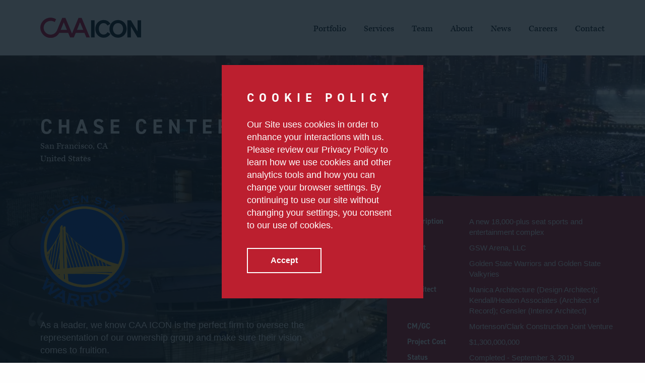

--- FILE ---
content_type: text/html; charset=UTF-8
request_url: https://www.caaicon.com/portfolio/chase-center
body_size: 8390
content:
<!DOCTYPE html>
<html lang="en" dir="ltr" prefix="content: http://purl.org/rss/1.0/modules/content/  dc: http://purl.org/dc/terms/  foaf: http://xmlns.com/foaf/0.1/  og: http://ogp.me/ns#  rdfs: http://www.w3.org/2000/01/rdf-schema#  schema: http://schema.org/  sioc: http://rdfs.org/sioc/ns#  sioct: http://rdfs.org/sioc/types#  skos: http://www.w3.org/2004/02/skos/core#  xsd: http://www.w3.org/2001/XMLSchema# ">
  <head>
    <meta charset="utf-8" />
<script>(function(w,d,s,l,i){w[l]=w[l]||[];w[l].push({'gtm.start':
new Date().getTime(),event:'gtm.js'});var f=d.getElementsByTagName(s)[0],
j=d.createElement(s),dl=l!='dataLayer'?'&amp;l='+l:'';j.async=true;j.src=
'https://www.googletagmanager.com/gtm.js?id='+i+dl;f.parentNode.insertBefore(j,f);
})(window,document,'script','dataLayer','GTM-WZ86NGM');
</script>
<meta name="description" content="A new 18,000-plus seat sports and entertainment complex" />
<meta name="MobileOptimized" content="width" />
<meta name="HandheldFriendly" content="true" />
<meta name="viewport" content="width=device-width, initial-scale=1.0" />
<link rel="icon" href="/themes/custom/themekit/images/favicon.png" type="image/png" />
<link rel="canonical" href="https://www.caaicon.com/portfolio/chase-center" />
<link rel="shortlink" href="https://www.caaicon.com/node/1616" />

    <title>Chase Center | CAA ICON</title>
    <link rel="stylesheet" media="all" href="/sites/default/files/css/css_jwpGGQNyJJ1el6CG390garGpGR5-yIYmLY3wOVFLOhA.css?delta=0&amp;language=en&amp;theme=themekit&amp;include=[base64]" />
<link rel="stylesheet" media="all" href="/sites/default/files/css/css_b_uvGrxLfvIQ_VoPA9MQJeH2x47NxH8PxpQGsWBqoHY.css?delta=1&amp;language=en&amp;theme=themekit&amp;include=[base64]" />
<link rel="stylesheet" media="all" href="//use.typekit.net/vmm1raa.css" />

    <script src="/sites/default/files/js/js_Gjwls9aTgvTnUURtPv0NlyG5s4RZh4mZhJDRjgk3bgE.js?scope=header&amp;delta=0&amp;language=en&amp;theme=themekit&amp;include=eJxVjEEKgDAMBD9k8E0rhDSY1JKmYH_vqai3nWHYLOx8au4HOm-5yLkOIofW1zUEJNBKJzLMaySpQ5gEZhzzX5rh1s_jGg-jFSue"></script>

    <meta name="theme-color" content="#8eabc3">
  </head>
  <body class="path-node page-node-type-project">
        <div id="skip-to-content">
      <a href="#main-content" class="skip-to-content-link">Skip to main content</a>
    </div>
    <noscript><iframe src="https://www.googletagmanager.com/ns.html?id=GTM-WZ86NGM" height="0" width="0" style="display:none;visibility:hidden;"></iframe>
</noscript>
      <div class="dialog-off-canvas-main-canvas" data-off-canvas-main-canvas>
    
<div class="layout-container">

  <div class="sticky-header-wrapper" data-sticky-container>
    <header role="banner" class="sticky" data-sticky data-margin-top="0" data-sticky-on="medium">
      <div class="header-inner">
        
  <div class="region region-header">
    <div id="block-themekit-branding" class="block block-system block-system-branding-block">
  
    
        <a href="/" rel="home" class="site-logo">
      <img src="/themes/custom/themekit/images/svg/caa_icon.svg" alt="Home" />
    </a>
      </div>

<button type="button" class="button off-canvas-toggle" data-toggle="block-mainnavigation">
  <span class="title">Menu</span>
  <span class="hamburger-box"><span class="hamburger-icon"></span></span>
</button>

<nav role="navigation" aria-labelledby="block-mainnavigation-menu" id="block-mainnavigation" class="block block-menu navigation off-canvas position-right menu--main">
            
  <h2 class="visually-hidden" id="block-mainnavigation-menu">Main navigation</h2>
  

        
        <ul class="menu vertical medium-horizontal" data-responsive-menu="accordion medium-dropdown" data-submenu-toggle="true">
                  <li class="menu-item">
        <a href="/portfolio" target="_self" rel="" data-title="Portfolio" data-drupal-link-system-path="portfolio">Portfolio</a>
              </li>
                <li class="menu-item menu-item--expanded">
        <a href="/services" data-title="Services" data-drupal-link-system-path="node/36">Services</a>
                            <ul class="menu">
                    <li class="menu-item">
        <a href="/services/feasibility-and-planning" data-title="Feasibility and Planning" data-drupal-link-system-path="node/861">Feasibility and Planning</a>
              </li>
                <li class="menu-item">
        <a href="/services/project-management" data-title="Project Management" data-drupal-link-system-path="node/626">Project Management</a>
              </li>
                <li class="menu-item">
        <a href="/services/consulting" data-title="Consulting" data-drupal-link-system-path="node/46">Consulting</a>
              </li>
      </ul>
  
              </li>
                <li class="menu-item">
        <a href="/team" target="_self" data-title="Team" data-drupal-link-system-path="team">Team</a>
              </li>
                <li class="menu-item menu-item--expanded">
        <a href="/about" data-title="About" data-drupal-link-system-path="node/186">About</a>
                            <ul class="menu">
                    <li class="menu-item">
        <a href="/purpose" data-title="Purpose" data-drupal-link-system-path="node/2182">Purpose</a>
              </li>
                <li class="menu-item">
        <a href="/culture" data-title="Culture" data-drupal-link-system-path="node/2181">Culture</a>
              </li>
      </ul>
  
              </li>
                <li class="menu-item">
        <a href="/news" target="_self" data-title="News" data-drupal-link-system-path="news">News</a>
              </li>
                <li class="menu-item">
        <a href="/careers" data-title="Careers" data-drupal-link-system-path="node/191">Careers</a>
              </li>
                <li class="menu-item">
        <a href="/contact" target="_self" rel="" class="contact" data-title="Contact" data-drupal-link-system-path="contact">Contact</a>
              </li>
      </ul>
  



  </nav>

  </div>

      </div>
    </header>
  </div>

  
  

  

  
  <div class="region region-highlighted">
    <div data-drupal-messages-fallback class="hidden"></div>

  </div>


  

  

  <main id="main-content" role="main">
    <div class="layout-content">
      
  <div class="region region-content">
    <div id="block-themekit-content" class="block block-system block-system-main-block">
  
    
      




<article about="/portfolio/chase-center" class="bg-image node node--type-project node--view-mode-full">

  <div class="node__content">
    <div class="banner" style="background-image: url(https://www.caaicon.com/sites/default/files/styles/hero_banner/public/image/2020-01/Chase%20Center%20Southeast%20Aerial%20View%20Night%20sm.jpg?itok=mjvYAD4r);">
      <div class="banner-inner" style="background-image: url(https://www.caaicon.com/sites/default/files/styles/hero_banner/public/image/2020-01/Chase%20Center%20Southeast%20Aerial%20View%20Night%20sm.jpg?itok=mjvYAD4r);">
        <h1 class="heading"><span class="field field--name-title field--type-string field--label-hidden">Chase Center</span>
</h1>
        
            <div class="field field--name-field-address field--type-address field--label-hidden field__item"><p class="address" translate="no"><span class="locality">San Francisco</span>, <span class="administrative-area">CA</span><br>
<span class="country">United States</span></p></div>
      
        <div class="banner-content">
          
  


<div class="paragraph paragraph--type--simple-quote paragraph--view-mode--default">
  
            <div class="field field--name-field-p-logo field--type-entity-reference-revisions field--label-hidden field__item">


<div class="paragraph paragraph--type--single-image paragraph--view-mode--logo" style="padding:px">
    
            <div class="field field--name-field-media-image field--type-entity-reference field--label-hidden field__item">  <img loading="lazy" src="/sites/default/files/styles/medium/public/image/2022-03/GoldenStateWarriorsLogo.png?itok=kfCkvi9X" width="179" height="220" alt="Thumbnail" title="GSW LOGO PNG" typeof="foaf:Image" class="image-style-medium" />


</div>
      
</div></div>
      
            <div class="clearfix text-formatted field field--name-field-text-area field--type-text-long field--label-hidden field__item"><p>As a leader, we know CAA ICON is the perfect firm to oversee the representation of our ownership group and make sure their vision comes to fruition.</p>
</div>
      
            <div class="field field--name-field-name field--type-string field--label-hidden field__item">Stephen Collins</div>
      
  <span class="title-company">Former Chief Operating Officer, Chase Center</span>
</div>

        </div>
      </div>
      <div class="vitals">
        
  <div class="field field--name-field-description field--type-string field--label-above">
    <div class="field__label">Description</div>
              <div class="field__item">A new 18,000-plus seat sports and entertainment complex  </div>
          </div>

  <div class="field field--name-field-project-client field--type-string field--label-above">
    <div class="field__label">Client</div>
              <div class="field__item">GSW Arena, LLC</div>
          </div>

  <div class="field field--name-field-project-team field--type-string field--label-above">
    <div class="field__label">Team</div>
              <div class="field__item">Golden State Warriors and Golden State Valkyries</div>
          </div>

  <div class="field field--name-field-architect field--type-string field--label-above">
    <div class="field__label">Architect</div>
              <div class="field__item">Manica Architecture (Design Architect); Kendall/Heaton Associates (Architect of Record); Gensler (Interior Architect)</div>
          </div>

  <div class="field field--name-field-cm-gc field--type-string field--label-above">
    <div class="field__label">CM/GC</div>
              <div class="field__item">Mortenson/Clark Construction Joint Venture</div>
          </div>

  <div class="field field--name-field-project-cost field--type-integer field--label-above">
    <div class="field__label">Project Cost</div>
              <div content="1300000000" class="field__item">$1,300,000,000</div>
          </div>

  <div class="field field--name-field-project-status field--type-string field--label-above">
    <div class="field__label">Status</div>
              <div class="field__item">Completed - September 3, 2019</div>
          </div>

  <div class="field field--name-field-project-participation field--type-string field--label-above">
    <div class="field__label">Project Participation</div>
              <div class="field__item">$250 million of construction contracts awarded to Small Business Enterprises including  42 local business enterprises and 29 minority business enterprises</div>
          </div>

  <div class="field field--name-field-sustainability-rating field--type-string field--label-above">
    <div class="field__label">Sustainability Rating</div>
              <div class="field__item">LEED Gold</div>
          </div>
<div class="item-list"><ul class="tags"><li><a href="/portfolio?project_type=1">Arena</a></li><li><a href="/services/feasibility-and-planning">Feasibility and Planning</a></li><li><a href="/services/project-management">Project Management</a></li></ul></div>
      </div>
    </div>
    <div class="scroll-indicator">
      <span>Scroll</span>
    </div>
    
  


<div class="content-left paragraph paragraph--type--layout-content-background paragraph--view-mode--default" style="background-image: url(https://www.caaicon.com/sites/default/files/styles/hero_banner/public/image/2020-01/Chase%20Center%20Scoreboard%20Centercourt%20View%20sm.jpg?itok=90ue5lhn);">
  <div class="paragraph-inner">
    <div class="cta-content">
      
            <div class="field field--name-field-p-simple-content field--type-entity-reference-revisions field--label-hidden field__item">


<div class="paragraph paragraph--type--simple-content paragraph--view-mode--default">
      
  <h2 class="field heading field--name-field-heading field--type-string field--label-hidden field__item" id="beacon-in-the-bay">Beacon in the Bay</h2>

            <div class="clearfix text-formatted field field--name-field-text-area field--type-text-long field--label-hidden field__item"><p>Chase Center, the state-of-the-art sports and entertainment complex&nbsp;in San Francisco’s Mission Bay neighborhood, is the first privately financed arena on private land in the modern era being host to nearly 200 events a year including Warriors basketball, concerts, family shows, and more. The 18,000-plus seat arena anchors 11 acres of restaurants, cafes, offices, publicly accessible plazas, and other amenities that the neighborhood formerly lacked and triggered the development of a 5.5-acre public park on the waterfront.</p>

<p>Chase Center, which officially opened its doors on September 3, 2019, will be a beacon in the Bay Area for future growth and development. Watch the timelapse video to get a behind-the-scenes look at the entire journey of this ground-breaking venue.</p></div>
      
            <div class="field field--name-field-p-cta field--type-entity-reference-revisions field--label-hidden field__item">


<div class="paragraph paragraph--type--simple-cta paragraph--view-mode--default transparent">
    
            <div class="field field--name-field-link field--type-link field--label-hidden field__item"><a href="https://www.nba.com/warriors/video/teams/warriors/2019/09/04/2791232/1567556025958-20190809ribbon-cuttingtimelapse-recapfinal-hq1">Timelapse Video</a></div>
      
</div></div>
      
  </div>
</div>
      
    </div>
  </div>
</div>
  


<div class="has-image background-right paragraph paragraph--type--layout-multi-column paragraph--view-mode--default">
    <div class="paragraph-inner">
        
      <div class="field field--name-field-p-columns field--type-entity-reference-revisions field--label-hidden field__items">
              <div class="field__item">


<div class="paragraph paragraph--type--simple-content paragraph--view-mode--default">
      
  <h2 class="field heading field--name-field-heading field--type-string field--label-hidden field__item" id="services-provided">Services Provided</h2>

            <div class="clearfix text-formatted field field--name-field-text-area field--type-text-long field--label-hidden field__item"><p><span>CAA ICON was engaged as the Owner’s Representative for the Golden State Warriors to oversee the development of Chase Center, which opened on schedule prior to the start of the 2019-20 NBA Season. Along with the&nbsp;<a href="/services/feasibility-and-planning">Feasibility and Planning</a>&nbsp;services&nbsp;provided earlier in development to the City of San Francisco, the team implemented the following <a href="/services/project-management">Project Management</a> services for the arena:&nbsp;</span></p>

<ul>
	<li>Design and Pre-Construct</li>
	<li>Construct</li>
	<li>Complete&nbsp;</li>
</ul></div>
      
  </div>
</div>
              <div class="field__item">


<div class="paragraph paragraph--type--simple-image-heading paragraph--view-mode--default">
      
            <div class="field field--name-field-media-image field--type-entity-reference field--label-hidden field__item">  <img loading="lazy" src="/sites/default/files/styles/extra_large/public/image/2020-01/Chase%20Center%20West%20Entrance%20Lobby%20View%201%20sm.jpg?itok=dEB9x75-" width="600" height="600" alt="Thumbnail" title="Chase Center west entrance lobby" typeof="foaf:Image" class="image-style-extra-large" />


</div>
      
  </div>
</div>
          </div>
  
    </div>
</div>
  


<div class="content-right paragraph paragraph--type--layout-content-background paragraph--view-mode--default" style="background-image: url(https://www.caaicon.com/sites/default/files/styles/hero_banner/public/image/2020-01/Chase%20Center%20Seeing%20spheres%20Southeast%20Corner%20View%20sm.jpg?itok=QqVJdp9Y);">
  <div class="paragraph-inner">
    <div class="cta-content">
      
            <div class="field field--name-field-p-simple-content field--type-entity-reference-revisions field--label-hidden field__item">


<div class="paragraph paragraph--type--simple-content paragraph--view-mode--default">
      
  <h2 class="field heading field--name-field-heading field--type-string field--label-hidden field__item" id="cross-agency-collaboration">Cross-Agency Collaboration</h2>

            <div class="clearfix text-formatted field field--name-field-text-area field--type-text-long field--label-hidden field__item"><p>In addition to the services CAA ICON provided to the Golden State Warriors, the CAA Sports Property Sales division&nbsp;was hired by the team to solicit and negotiate a naming rights deal for its new arena as well as&nbsp;sell all of its high-value sponsorship inventory. To date, they have brought in the five following founding sponsorship partners: Accenture, Hewlett Packard Enterprises, Pepsi, RingCentral, and United Airlines.</p>

<p><span><span>The search for a naming rights partner led CAA Sports Property Sales to JP Morgan Chase, a client of CAA's Brand Consulting group. JP Morgan Chase was looking for an expanded presence in the San Francisco Bay Area and, over the course of negotiations, the two CAA Sports brands solidified a landmark 20-year deal to name the arena Chase Center.</span></span></p></div>
      
            <div class="field field--name-field-p-cta field--type-entity-reference-revisions field--label-hidden field__item">


<div class="paragraph paragraph--type--simple-cta paragraph--view-mode--default transparent">
    
            <div class="field field--name-field-link field--type-link field--label-hidden field__item"><a href="https://www.caa.com/sports-property-sales">Learn more about CAA Sports Property Sales</a></div>
      
</div></div>
      
  </div>
</div>
      
    </div>
  </div>
</div>
  


<div class="paragraph paragraph--type--layout-image-gallery paragraph--view-mode--default">
      
      <div class="field field--name-field-gallery-images field--type-entity-reference field--label-hidden field__items">
              <div class="field__item"><a href="https://www.caaicon.com/sites/default/files/image/2020-01/Chase%20Center%20Southeast%20Aerial%20View%20Night%20sm.jpg" title="Chase Center Aerial Night View">  <img loading="lazy" src="/sites/default/files/styles/icn_gallery/public/image/2020-01/Chase%20Center%20Southeast%20Aerial%20View%20Night%20sm.jpg?itok=enHajky0" width="584" height="366" alt="Thumbnail" title="Chase Center Aerial Night View" typeof="foaf:Image" class="image-style-icn-gallery" />


</a></div>
              <div class="field__item"><a href="https://www.caaicon.com/sites/default/files/image/2020-01/Chase%20Center%20Scoreboard%20Centercourt%20View%20sm.jpg" title="Chase Center center court">  <img loading="lazy" src="/sites/default/files/styles/icn_gallery/public/image/2020-01/Chase%20Center%20Scoreboard%20Centercourt%20View%20sm.jpg?itok=V41yOIDK" width="584" height="366" alt="Thumbnail" title="Chase Center center court" typeof="foaf:Image" class="image-style-icn-gallery" />


</a></div>
              <div class="field__item"><a href="https://www.caaicon.com/sites/default/files/image/2020-01/Chase%20Center%20West%20Entrance%20Lobby%20View%201%20sm.jpg" title="Chase Center west entrance lobby">  <img loading="lazy" src="/sites/default/files/styles/icn_gallery/public/image/2020-01/Chase%20Center%20West%20Entrance%20Lobby%20View%201%20sm.jpg?itok=75tv-JXh" width="584" height="366" alt="Thumbnail" title="Chase Center west entrance lobby" typeof="foaf:Image" class="image-style-icn-gallery" />


</a></div>
              <div class="field__item"><a href="https://www.caaicon.com/sites/default/files/image/2020-01/Chase%20Center%20Seeing%20spheres%20Southeast%20Corner%20View%20sm.jpg" title="Chase center spheres">  <img loading="lazy" src="/sites/default/files/styles/icn_gallery/public/image/2020-01/Chase%20Center%20Seeing%20spheres%20Southeast%20Corner%20View%20sm.jpg?itok=N1R30MyJ" width="584" height="366" alt="Thumbnail" title="Chase center spheres" typeof="foaf:Image" class="image-style-icn-gallery" />


</a></div>
              <div class="field__item"><a href="https://www.caaicon.com/sites/default/files/image/2020-01/Chase%20Center%20Club%20Suite%20View%201%20sm.jpg" title="Chase Center suite">  <img loading="lazy" src="/sites/default/files/styles/icn_gallery/public/image/2020-01/Chase%20Center%20Club%20Suite%20View%201%20sm.jpg?itok=xuALLDyQ" width="584" height="366" alt="Thumbnail" title="Chase Center suite" typeof="foaf:Image" class="image-style-icn-gallery" />


</a></div>
          </div>
  
  </div>

  


<div class="paragraph paragraph--type--reference-team-member paragraph--view-mode--default">
      <h3 id="the-team" class="heading h2">The Team</h3>
    <div class="team-members">
        



<a href="/team/george-messina" rel="bookmark">
  <article about="/team/george-messina" class="node card node--type-team-member node--view-mode-teaser">
    
    

    <div class="card-image">
        <img loading="lazy" src="/sites/default/files/styles/icn_team_member/public/image/2023-11/CAAICON_Headshots_Bios_23_GeorgeMessina.jpg?itok=ngzlhuX9" width="440" height="560" alt="George Messina Headshot" title="George Messina" typeof="foaf:Image" class="image-style-icn-team-member" />



    </div>

    <div class="card-content">
      <h4 class="card-title">
        <span class="field field--name-title field--type-string field--label-hidden">George Messina</span>

      </h4>

              <div class="card-copy">
          
            <div class="field field--name-field-position field--type-string field--label-hidden field__item">President</div>
      
        </div>
          </div>

  </article>
</a>




<a href="/team/brian-byrne" rel="bookmark">
  <article about="/team/brian-byrne" class="node card node--type-team-member node--view-mode-teaser">
    
    

    <div class="card-image">
        <img loading="lazy" src="/sites/default/files/styles/icn_team_member/public/image/2023-11/CAAICON_Headshots_Bios_63_BrianByrne.jpg?itok=OndwvpE1" width="440" height="560" alt="Headshot of Bryan Byrne" typeof="foaf:Image" class="image-style-icn-team-member" />



    </div>

    <div class="card-content">
      <h4 class="card-title">
        <span class="field field--name-title field--type-string field--label-hidden">Brian Byrne</span>

      </h4>

              <div class="card-copy">
          
            <div class="field field--name-field-position field--type-string field--label-hidden field__item">Vice President</div>
      
        </div>
          </div>

  </article>
</a>




<a href="/team/jonathon-southgate" rel="bookmark">
  <article about="/team/jonathon-southgate" class="node card node--type-team-member node--view-mode-teaser">
    
    

    <div class="card-image">
        <img loading="lazy" src="/sites/default/files/styles/icn_team_member/public/image/2023-11/CAAICON_Headshots_Bios_94_JonathonSouthgate.jpg?itok=leInCzwy" width="440" height="560" alt="Jonathon Southgate Headshot" title="Jonathon Southgate" typeof="foaf:Image" class="image-style-icn-team-member" />



    </div>

    <div class="card-content">
      <h4 class="card-title">
        <span class="field field--name-title field--type-string field--label-hidden">Jonathon Southgate</span>

      </h4>

              <div class="card-copy">
          
            <div class="field field--name-field-position field--type-string field--label-hidden field__item">Vice President</div>
      
        </div>
          </div>

  </article>
</a>




<a href="/team/art-salgado" rel="bookmark">
  <article about="/team/art-salgado" class="node card node--type-team-member node--view-mode-teaser">
    
    

    <div class="card-image">
        <img loading="lazy" src="/sites/default/files/styles/icn_team_member/public/image/2023-11/CAAICON_Headshots_Bios_79_ArtSalgado.jpg?itok=9_wIisDC" width="440" height="560" alt="Art Salgado Headshot" title="Art Salgado" typeof="foaf:Image" class="image-style-icn-team-member" />



    </div>

    <div class="card-content">
      <h4 class="card-title">
        <span class="field field--name-title field--type-string field--label-hidden">Art Salgado</span>

      </h4>

              <div class="card-copy">
          
            <div class="field field--name-field-position field--type-string field--label-hidden field__item">Vice President </div>
      
        </div>
          </div>

  </article>
</a>




<a href="/team/nathan-bately" rel="bookmark">
  <article about="/team/nathan-bately" class="node card node--type-team-member node--view-mode-teaser">
    
    

    <div class="card-image">
        <img loading="lazy" src="/sites/default/files/styles/icn_team_member/public/image/2023-11/CAAICON_Headshots_Bios_70_NathanBately.jpg?itok=ZQLocGNk" width="440" height="560" alt="Headshot of Nathan Bately" typeof="foaf:Image" class="image-style-icn-team-member" />



    </div>

    <div class="card-content">
      <h4 class="card-title">
        <span class="field field--name-title field--type-string field--label-hidden">Nathan Bately</span>

      </h4>

              <div class="card-copy">
          
            <div class="field field--name-field-position field--type-string field--label-hidden field__item">Vice President</div>
      
        </div>
          </div>

  </article>
</a>




<a href="/team/michael-arnold" rel="bookmark">
  <article about="/team/michael-arnold" class="node card node--type-team-member node--view-mode-teaser">
    
    

    <div class="card-image">
        <img loading="lazy" src="/sites/default/files/styles/icn_team_member/public/image/2023-11/CAAICON_Headshots_Bios_NewCrop_TEST_v1_Arnold-Michael_0.jpg?itok=LqCWL-bO" width="440" height="560" alt="Headshot of Michael Arnold" typeof="foaf:Image" class="image-style-icn-team-member" />



    </div>

    <div class="card-content">
      <h4 class="card-title">
        <span class="field field--name-title field--type-string field--label-hidden">Michael Arnold</span>

      </h4>

              <div class="card-copy">
          
            <div class="field field--name-field-position field--type-string field--label-hidden field__item">Senior Vice President</div>
      
        </div>
          </div>

  </article>
</a>




<a href="/team/dane-jensen" rel="bookmark">
  <article about="/team/dane-jensen" class="node card node--type-team-member node--view-mode-teaser">
    
    

    <div class="card-image">
        <img loading="lazy" src="/sites/default/files/styles/icn_team_member/public/image/2023-11/CAAICON_Headshots_Bios_40_DaneJensen.jpg?itok=WSxNcS6_" width="440" height="560" alt="Dane Jensen Headshot" typeof="foaf:Image" class="image-style-icn-team-member" />



    </div>

    <div class="card-content">
      <h4 class="card-title">
        <span class="field field--name-title field--type-string field--label-hidden">Dane Jensen</span>

      </h4>

              <div class="card-copy">
          
            <div class="field field--name-field-position field--type-string field--label-hidden field__item">Senior Director</div>
      
        </div>
          </div>

  </article>
</a>




<a href="/team/joshua-park" rel="bookmark">
  <article about="/team/joshua-park" class="node card node--type-team-member node--view-mode-teaser">
    
    

    <div class="card-image">
        <img loading="lazy" src="/sites/default/files/styles/icn_team_member/public/image/2023-11/CAAICON_Headshots_Bios_81_JoshuaPark.jpg?itok=dvdU76iV" width="440" height="560" alt="Josh Park Headshot" title="Joshua Park" typeof="foaf:Image" class="image-style-icn-team-member" />



    </div>

    <div class="card-content">
      <h4 class="card-title">
        <span class="field field--name-title field--type-string field--label-hidden">Joshua Park</span>

      </h4>

              <div class="card-copy">
          
            <div class="field field--name-field-position field--type-string field--label-hidden field__item">Senior Director</div>
      
        </div>
          </div>

  </article>
</a>




<a href="/team/thomas-barth-0" rel="bookmark">
  <article about="/team/thomas-barth-0" class="node card node--type-team-member node--view-mode-teaser">
    
    

    <div class="card-image">
        <img loading="lazy" src="/sites/default/files/styles/icn_team_member/public/image/2023-11/CAAICON_Headshots_Bios_105_ThomasBarth.jpg?itok=6MoolQm3" width="440" height="560" alt="Headshot of Thomas Barth" typeof="foaf:Image" class="image-style-icn-team-member" />



    </div>

    <div class="card-content">
      <h4 class="card-title">
        <span class="field field--name-title field--type-string field--label-hidden">Thomas Barth</span>

      </h4>

              <div class="card-copy">
          
            <div class="field field--name-field-position field--type-string field--label-hidden field__item">Director</div>
      
        </div>
          </div>

  </article>
</a>

    </div>
</div>


  </div>

</article>


  </div>
<div class="popup-wrapper">
  <div class="modal-background"></div>
  <div id="block-cookiepolicypopup" tabindex="0">
    
          <h2>Cookie Policy</h2>
        
          
            <div class="clearfix text-formatted field field--name-field-text field--type-text-long field--label-hidden field__item"><p>Our Site uses cookies in order to enhance your interactions with us. Please review our Privacy Policy to learn how we use cookies and other analytics tools and how you can change your browser settings. By continuing to use our site without changing your settings, you consent to our use of cookies.</p></div>
      
      <div class="field field--name-field-link field--type-link field--label-hidden field__items">
              <div class="field__item"><a href="/">Accept</a></div>
          </div>
  
      </div>
</div>
  </div>

    </div>
    
      </main>

      <footer role="contentinfo">
      
  <div class="region region-footer">
    <div id="block-themekit-footer">
        <img src="/themes/custom/themekit/images/svg/caa_icon.svg" alt="CAA ICON Logo" class="inject-me">
  <div class="info">
    <div class="info-container">
      <ul class="footer-menu">
        <li><a href="/privacy-policy">Privacy Policy</a></li>
        <li><a href="/terms-of-use">Terms of Use</a></li>
        <li><a href="https://www.caa.com/legal/uk-tax-strategy-statement" target="_blank">UK Tax Strategy</a></li>
        <li><a href="https://www.caa.com/legal/accessibility" target="_blank">Accessibility</a></li>
      </ul>
      <div>&copy; Copyright 2025 CAA ICON All Rights Reserved</div>
    </div>
    <div class="social-media-container">
      <div>
        <a target="_blank" href="https://www.linkedin.com/company/caaicon" aria-label="LinkedIn">
          <?xml version="1.0" encoding="utf-8"?>
<!-- Generator: Adobe Illustrator 25.2.1, SVG Export Plug-In . SVG Version: 6.00 Build 0)  -->
<svg version="1.1" id="Layer_1" xmlns="http://www.w3.org/2000/svg" xmlns:xlink="http://www.w3.org/1999/xlink" x="0px" y="0px"
	 viewBox="0 0 50 50" style="enable-background:new 0 0 50 50;" xml:space="preserve">
<style type="text/css">
	.st00{fill-rule:evenodd;clip-rule:evenodd;fill:#A9A7A9;}
	.st11{fill:#FFFFFF;}
</style>
<g>
	<circle class="st00" cx="25" cy="25" r="25"/>
	<g>
		<rect x="10.9" y="17.2" class="st11" width="6.2" height="21.9"/>
		<path class="st11" d="M32,17.2c-4.4,0-5.2,1.6-5.5,3.1v-3.1h-6.2v21.9h6.2V26.6c0-2,1.1-3.1,3.1-3.1s3.1,1.1,3.1,3.1v12.5h6.2V28.1
			C39.1,21.9,38.3,17.2,32,17.2z"/>
		<circle class="st11" cx="14.1" cy="12.5" r="3.1"/>
	</g>
</g>
</svg>
          <span class="visually-hidden">LinkedIn</span>
        </a>
      </div>
    </div>
  </div>
</div>


  </div>

    </footer>
  
</div>
  </div>

    
    <script type="application/json" data-drupal-selector="drupal-settings-json">{"path":{"baseUrl":"\/","pathPrefix":"","currentPath":"node\/1616","currentPathIsAdmin":false,"isFront":false,"currentLanguage":"en"},"pluralDelimiter":"\u0003","suppressDeprecationErrors":true,"user":{"uid":0,"permissionsHash":"1f76849c7cd09c132c6a483c572dc50a2efccbdb416aefd48dcf2a1c51cbb4b5"}}</script>
<script src="/sites/default/files/js/js_WmALgwcdyPXKQtPUQxXQPFdgzC9Pid4grT3VGVIMX50.js?scope=footer&amp;delta=0&amp;language=en&amp;theme=themekit&amp;include=eJxVjEEKgDAMBD9k8E0rhDSY1JKmYH_vqai3nWHYLOx8au4HOm-5yLkOIofW1zUEJNBKJzLMaySpQ5gEZhzzX5rh1s_jGg-jFSue"></script>

  </body>
</html>


--- FILE ---
content_type: text/css
request_url: https://www.caaicon.com/sites/default/files/css/css_b_uvGrxLfvIQ_VoPA9MQJeH2x47NxH8PxpQGsWBqoHY.css?delta=1&language=en&theme=themekit&include=eJyFkFFywyAMRC9k2UfqyCBjGklQAR_u6UvqcZ1JWvdLYvfNsuAYS9mmGQsNbt-FSsFA5Thr8t1LRn0zQY6fNEjUmAw10FtB4enpPKLvypDRMBjmtUzeWkYeT2VsmtvMsazkh7KVSrK3qCsJ3WLtPbQBCPagH-3eBWBpzADZ0ju5-mxW6in2PQWEZCY7kfN-AMYttQouaSWtMKO7BUtN_SUepf8NBGQm2y5JaVxjj-cm-jtotJCROvq_bImSmY6y10zFS39_wUroo4ZL8qOlSn8RGo6skzAKMSm81jyMJfVEe9XvbR71Y3lQtnyfX_OKCCY
body_size: 25431
content:
/* @license MIT https://github.com/necolas/normalize.css/blob/3.0.3/LICENSE.md */
html{font-family:sans-serif;-ms-text-size-adjust:100%;-webkit-text-size-adjust:100%;}body{margin:0;}article,aside,details,figcaption,figure,footer,header,hgroup,main,menu,nav,section,summary{display:block;}audio,canvas,progress,video{display:inline-block;vertical-align:baseline;}audio:not([controls]){display:none;height:0;}[hidden],template{display:none;}a{background-color:transparent;}a:active,a:hover{outline:0;}abbr[title]{border-bottom:1px dotted;}b,strong{font-weight:bold;}dfn{font-style:italic;}h1{font-size:2em;margin:0.67em 0;}mark{background:#ff0;color:#000;}small{font-size:80%;}sub,sup{font-size:75%;line-height:0;position:relative;vertical-align:baseline;}sup{top:-0.5em;}sub{bottom:-0.25em;}img{border:0;}svg:not(:root){overflow:hidden;}figure{margin:1em 40px;}hr{box-sizing:content-box;height:0;}pre{overflow:auto;}code,kbd,pre,samp{font-family:monospace,monospace;font-size:1em;}button,input,optgroup,select,textarea{color:inherit;font:inherit;margin:0;}button{overflow:visible;}button,select{text-transform:none;}button,html input[type="button"],input[type="reset"],input[type="submit"]{-webkit-appearance:button;cursor:pointer;}button[disabled],html input[disabled]{cursor:default;}button::-moz-focus-inner,input::-moz-focus-inner{border:0;padding:0;}input{line-height:normal;}input[type="checkbox"],input[type="radio"]{box-sizing:border-box;padding:0;}input[type="number"]::-webkit-inner-spin-button,input[type="number"]::-webkit-outer-spin-button{height:auto;}input[type="search"]{-webkit-appearance:textfield;box-sizing:content-box;}input[type="search"]::-webkit-search-cancel-button,input[type="search"]::-webkit-search-decoration{-webkit-appearance:none;}fieldset{border:1px solid #c0c0c0;margin:0 2px;padding:0.35em 0.625em 0.75em;}legend{border:0;padding:0;}textarea{overflow:auto;}optgroup{font-weight:bold;}table{border-collapse:collapse;border-spacing:0;}td,th{padding:0;}
@media (min--moz-device-pixel-ratio:0){summary{display:list-item;}}
/* @license GPL-2.0-or-later https://www.drupal.org/licensing/faq */
.action-links{margin:1em 0;padding:0;list-style:none;}[dir="rtl"] .action-links{margin-right:0;}.action-links li{display:inline-block;margin:0 0.3em;}.action-links li:first-child{margin-left:0;}[dir="rtl"] .action-links li:first-child{margin-right:0;margin-left:0.3em;}.button-action{display:inline-block;padding:0.2em 0.5em 0.3em;text-decoration:none;line-height:160%;}.button-action:before{margin-left:-0.1em;padding-right:0.2em;content:"+";font-weight:900;}[dir="rtl"] .button-action:before{margin-right:-0.1em;margin-left:0;padding-right:0;padding-left:0.2em;}
.breadcrumb{padding-bottom:0.5em;}.breadcrumb ol{margin:0;padding:0;}[dir="rtl"] .breadcrumb ol{margin-right:0;}.breadcrumb li{display:inline;margin:0;padding:0;list-style-type:none;}.breadcrumb li:before{content:" \BB ";}.breadcrumb li:first-child:before{content:none;}
.button,.image-button{margin-right:1em;margin-left:1em;}.button:first-child,.image-button:first-child{margin-right:0;margin-left:0;}
.collapse-processed > summary{padding-right:0.5em;padding-left:0.5em;}.collapse-processed > summary:before{float:left;width:1em;height:1em;content:"";background:url(/themes/contrib/classy/css/components/../../images/misc/menu-expanded.png) 0 100% no-repeat;}[dir="rtl"] .collapse-processed > summary:before{float:right;background-position:100% 100%;}.collapse-processed:not([open]) > summary:before{-ms-transform:rotate(-90deg);-webkit-transform:rotate(-90deg);transform:rotate(-90deg);background-position:25% 35%;}[dir="rtl"] .collapse-processed:not([open]) > summary:before{-ms-transform:rotate(90deg);-webkit-transform:rotate(90deg);transform:rotate(90deg);background-position:75% 35%;}
.container-inline label:after,.container-inline .label:after{content:":";}.form-type-radios .container-inline label:after,.form-type-checkboxes .container-inline label:after{content:"";}.form-type-radios .container-inline .form-type-radio,.form-type-checkboxes .container-inline .form-type-checkbox{margin:0 1em;}.container-inline .form-actions,.container-inline.form-actions{margin-top:0;margin-bottom:0;}
details{margin-top:1em;margin-bottom:1em;border:1px solid #ccc;}details > .details-wrapper{padding:0.5em 1.5em;}summary{padding:0.2em 0.5em;cursor:pointer;}
.exposed-filters .filters{float:left;margin-right:1em;}[dir="rtl"] .exposed-filters .filters{float:right;margin-right:0;margin-left:1em;}.exposed-filters .form-item{margin:0 0 0.1em 0;padding:0;}.exposed-filters .form-item label{float:left;width:10em;font-weight:normal;}[dir="rtl"] .exposed-filters .form-item label{float:right;}.exposed-filters .form-select{width:14em;}.exposed-filters .current-filters{margin-bottom:1em;}.exposed-filters .current-filters .placeholder{font-weight:bold;font-style:normal;}.exposed-filters .additional-filters{float:left;margin-right:1em;}[dir="rtl"] .exposed-filters .additional-filters{float:right;margin-right:0;margin-left:1em;}
.field__label{font-weight:bold;}.field--label-inline .field__label,.field--label-inline .field__items{float:left;}.field--label-inline .field__label,.field--label-inline > .field__item,.field--label-inline .field__items{padding-right:0.5em;}[dir="rtl"] .field--label-inline .field__label,[dir="rtl"] .field--label-inline .field__items{padding-right:0;padding-left:0.5em;}.field--label-inline .field__label::after{content:":";}
form .field-multiple-table{margin:0;}form .field-multiple-table .field-multiple-drag{width:30px;padding-right:0;}[dir="rtl"] form .field-multiple-table .field-multiple-drag{padding-left:0;}form .field-multiple-table .field-multiple-drag .tabledrag-handle{padding-right:0.5em;}[dir="rtl"] form .field-multiple-table .field-multiple-drag .tabledrag-handle{padding-right:0;padding-left:0.5em;}form .field-add-more-submit{margin:0.5em 0 0;}.form-item,.form-actions{margin-top:1em;margin-bottom:1em;}tr.odd .form-item,tr.even .form-item{margin-top:0;margin-bottom:0;}.form-composite > .fieldset-wrapper > .description,.form-item .description{font-size:0.85em;}label.option{display:inline;font-weight:normal;}.form-composite > legend,.label{display:inline;margin:0;padding:0;font-size:inherit;font-weight:bold;}.form-checkboxes .form-item,.form-radios .form-item{margin-top:0.4em;margin-bottom:0.4em;}.form-type-radio .description,.form-type-checkbox .description{margin-left:2.4em;}[dir="rtl"] .form-type-radio .description,[dir="rtl"] .form-type-checkbox .description{margin-right:2.4em;margin-left:0;}.marker{color:#e00;}.form-required:after{display:inline-block;width:6px;height:6px;margin:0 0.3em;content:"";vertical-align:super;background-image:url(/themes/contrib/classy/css/components/../../images/icons/ee0000/required.svg);background-repeat:no-repeat;background-size:6px 6px;}abbr.tabledrag-changed,abbr.ajax-changed{border-bottom:none;}.form-item input.error,.form-item textarea.error,.form-item select.error{border:2px solid red;}.form-item--error-message:before{display:inline-block;width:14px;height:14px;content:"";vertical-align:sub;background:url(/themes/contrib/classy/css/components/../../images/icons/e32700/error.svg) no-repeat;background-size:contain;}
.icon-help{padding:1px 0 1px 20px;background:url(/themes/contrib/classy/css/components/../../images/misc/help.png) 0 50% no-repeat;}[dir="rtl"] .icon-help{padding:1px 20px 1px 0;background-position:100% 50%;}.feed-icon{display:block;overflow:hidden;width:16px;height:16px;text-indent:-9999px;background:url(/themes/contrib/classy/css/components/../../images/misc/feed.svg) no-repeat;}
.form--inline .form-item{float:left;margin-right:0.5em;}[dir="rtl"] .form--inline .form-item{float:right;margin-right:0;margin-left:0.5em;}[dir="rtl"] .views-filterable-options-controls .form-item{margin-right:2%;}.form--inline .form-item-separator{margin-top:2.3em;margin-right:1em;margin-left:0.5em;}[dir="rtl"] .form--inline .form-item-separator{margin-right:0.5em;margin-left:1em;}.form--inline .form-actions{clear:left;}[dir="rtl"] .form--inline .form-actions{clear:right;}
.item-list .title{font-weight:bold;}.item-list ul{margin:0 0 0.75em 0;padding:0;}.item-list li{margin:0 0 0.25em 1.5em;padding:0;}[dir="rtl"] .item-list li{margin:0 1.5em 0.25em 0;}.item-list--comma-list{display:inline;}.item-list--comma-list .item-list__comma-list,.item-list__comma-list li,[dir="rtl"] .item-list--comma-list .item-list__comma-list,[dir="rtl"] .item-list__comma-list li{margin:0;}
button.link{margin:0;padding:0;cursor:pointer;border:0;background:transparent;font-size:1em;}label button.link{font-weight:bold;}
ul.inline,ul.links.inline{display:inline;padding-left:0;}[dir="rtl"] ul.inline,[dir="rtl"] ul.links.inline{padding-right:0;padding-left:15px;}ul.inline li{display:inline;padding:0 0.5em;list-style-type:none;}ul.links a.is-active{color:#000;}
ul.menu{margin-left:1em;padding:0;list-style:none outside;text-align:left;}[dir="rtl"] ul.menu{margin-right:1em;margin-left:0;text-align:right;}.menu-item--expanded{list-style-type:circle;list-style-image:url(/themes/contrib/classy/css/components/../../images/misc/menu-expanded.png);}.menu-item--collapsed{list-style-type:disc;list-style-image:url(/themes/contrib/classy/css/components/../../images/misc/menu-collapsed.png);}[dir="rtl"] .menu-item--collapsed{list-style-image:url(/themes/contrib/classy/css/components/../../images/misc/menu-collapsed-rtl.png);}.menu-item{margin:0;padding-top:0.2em;}ul.menu a.is-active{color:#000;}
.more-link{display:block;text-align:right;}[dir="rtl"] .more-link{text-align:left;}
.pager__items{clear:both;text-align:center;}.pager__item{display:inline;padding:0.5em;}.pager__item.is-active{font-weight:bold;}
tr.drag{background-color:#fffff0;}tr.drag-previous{background-color:#ffd;}body div.tabledrag-changed-warning{margin-bottom:0.5em;}
tr.selected td{background:#ffc;}td.checkbox,th.checkbox{text-align:center;}[dir="rtl"] td.checkbox,[dir="rtl"] th.checkbox{text-align:center;}
th.is-active img{display:inline;}td.is-active{background-color:#ddd;}
div.tabs{margin:1em 0;}ul.tabs{margin:0 0 0.5em;padding:0;list-style:none;}.tabs > li{display:inline-block;margin-right:0.3em;}[dir="rtl"] .tabs > li{margin-right:0;margin-left:0.3em;}.tabs a{display:block;padding:0.2em 1em;text-decoration:none;}.tabs a.is-active{background-color:#eee;}.tabs a:focus,.tabs a:hover{background-color:#f5f5f5;}
.form-textarea-wrapper textarea{display:block;box-sizing:border-box;width:100%;margin:0;}
.ui-dialog--narrow{max-width:500px;}@media screen and (max-width:600px){.ui-dialog--narrow{min-width:95%;max-width:95%;}}
.messages{padding:15px 20px 15px 35px;word-wrap:break-word;border:1px solid;border-width:1px 1px 1px 0;border-radius:2px;background:no-repeat 10px 17px;overflow-wrap:break-word;}[dir="rtl"] .messages{padding-right:35px;padding-left:20px;text-align:right;border-width:1px 0 1px 1px;background-position:right 10px top 17px;}.messages + .messages{margin-top:1.538em;}.messages__list{margin:0;padding:0;list-style:none;}.messages__item + .messages__item{margin-top:0.769em;}.messages--status{color:#325e1c;border-color:#c9e1bd #c9e1bd #c9e1bd transparent;background-color:#f3faef;background-image:url(/themes/contrib/classy/css/components/../../images/icons/73b355/check.svg);box-shadow:-8px 0 0 #77b259;}[dir="rtl"] .messages--status{margin-left:0;border-color:#c9e1bd transparent #c9e1bd #c9e1bd;box-shadow:8px 0 0 #77b259;}.messages--warning{color:#734c00;border-color:#f4daa6 #f4daa6 #f4daa6 transparent;background-color:#fdf8ed;background-image:url(/themes/contrib/classy/css/components/../../images/icons/e29700/warning.svg);box-shadow:-8px 0 0 #e09600;}[dir="rtl"] .messages--warning{border-color:#f4daa6 transparent #f4daa6 #f4daa6;box-shadow:8px 0 0 #e09600;}.messages--error{color:#a51b00;border-color:#f9c9bf #f9c9bf #f9c9bf transparent;background-color:#fcf4f2;background-image:url(/themes/contrib/classy/css/components/../../images/icons/e32700/error.svg);box-shadow:-8px 0 0 #e62600;}[dir="rtl"] .messages--error{border-color:#f9c9bf transparent #f9c9bf #f9c9bf;box-shadow:8px 0 0 #e62600;}.messages--error p.error{color:#a51b00;}
.node--unpublished{background-color:#fff4f4;}
@keyframes rotate{0%{transform:rotate(0deg)}100%{transform:rotate(360deg)}}@keyframes bounce{0%,20%,50%,80%,100%{transform:translateY(0)}40%{transform:translateY(-10px)}60%{transform:translateY(-5px)}}@font-face{font-family:"icomoon";src:url(/themes/custom/themekit/dist/css/../../dist/assets/icomoon.eot);src:url(/themes/custom/themekit/dist/css/../../dist/assets/icomoon.eot#iefix) format("embedded-opentype"),url(/themes/custom/themekit/dist/css/../../dist/assets/icomoon.woff) format("woff"),url(/themes/custom/themekit/dist/css/../../dist/assets/icomoon.ttf) format("truetype"),url(/themes/custom/themekit/dist/css/../../dist/assets/icomoon.svg#3xl) format("svg");font-weight:normal;font-style:normal}body.off-canvas-active{overflow:hidden}.js-off-canvas-overlay{top:70px;height:100vh}.navigation .menu{margin:0;padding:0}.navigation .menu .menu-item{margin:0;padding:0}.navigation.menu--main{font-family:"kepler-std",serif}@media screen and (max-width:47.99875em){.navigation.menu--main{top:70px;height:calc(100vh - 70px);background-color:#fefefe}.navigation.menu--main.off-canvas.is-open{display:block;transform:translateX(0);box-shadow:none}.navigation.menu--main.off-canvas.is-closed{display:none}.navigation.menu--main.off-canvas:not(.offcanvas-initialized){display:none}}@media print,screen and (min-width:48em){.navigation.menu--main{display:flex;flex-flow:row nowrap;z-index:2}.navigation.menu--main.off-canvas{position:static;width:auto;transform:none;visibility:visible;background-color:rgba(0,0,0,0);overflow:visible}}@media screen and (max-width:47.99875em){.navigation.menu--main>.menu.dropdown,.navigation.menu--main>.menu.accordion-menu{padding:20px 0 10px}}@media print,screen and (min-width:48em){.navigation.menu--main>.menu.dropdown,.navigation.menu--main>.menu.accordion-menu{display:flex;flex-flow:row nowrap}}@media print,screen and (min-width:48em){.navigation.menu--main>.menu.dropdown>li,.navigation.menu--main>.menu.accordion-menu>li{margin-left:25px}.navigation.menu--main>.menu.dropdown>li.is-dropdown-submenu-parent>a:after,.navigation.menu--main>.menu.accordion-menu>li.is-dropdown-submenu-parent>a:after{height:3px;width:0;top:inherit;right:inherit;bottom:0;left:50%;margin:0;border:none}.navigation.menu--main>.menu.dropdown>li>a,.navigation.menu--main>.menu.accordion-menu>li>a{position:relative}.navigation.menu--main>.menu.dropdown>li>a:before,.navigation.menu--main>.menu.dropdown>li>a:after,.navigation.menu--main>.menu.accordion-menu>li>a:before,.navigation.menu--main>.menu.accordion-menu>li>a:after{content:"" !important;position:absolute;bottom:0;width:0;height:3px;background:#bc1f2f;transition:width .3s ease-in-out}.navigation.menu--main>.menu.dropdown>li>a:before,.navigation.menu--main>.menu.accordion-menu>li>a:before{right:50%}.navigation.menu--main>.menu.dropdown>li>a:after,.navigation.menu--main>.menu.accordion-menu>li>a:after{left:50%}.navigation.menu--main>.menu.dropdown>li>a:hover:before,.navigation.menu--main>.menu.dropdown>li>a:hover:after,.navigation.menu--main>.menu.dropdown>li>a:focus:before,.navigation.menu--main>.menu.dropdown>li>a:focus:after,.navigation.menu--main>.menu.dropdown>li>a:active:before,.navigation.menu--main>.menu.dropdown>li>a:active:after,.navigation.menu--main>.menu.accordion-menu>li>a:hover:before,.navigation.menu--main>.menu.accordion-menu>li>a:hover:after,.navigation.menu--main>.menu.accordion-menu>li>a:focus:before,.navigation.menu--main>.menu.accordion-menu>li>a:focus:after,.navigation.menu--main>.menu.accordion-menu>li>a:active:before,.navigation.menu--main>.menu.accordion-menu>li>a:active:after{width:50%}.navigation.menu--main>.menu.dropdown>li.is-active>a:before,.navigation.menu--main>.menu.dropdown>li.is-active>a:after,.navigation.menu--main>.menu.accordion-menu>li.is-active>a:before,.navigation.menu--main>.menu.accordion-menu>li.is-active>a:after{width:50%}.navigation.menu--main>.menu.dropdown>li .submenu .menu-item a,.navigation.menu--main>.menu.accordion-menu>li .submenu .menu-item a{transition:color .2s linear}.navigation.menu--main>.menu.dropdown>li .submenu .menu-item a:hover,.navigation.menu--main>.menu.dropdown>li .submenu .menu-item a:focus,.navigation.menu--main>.menu.dropdown>li .submenu .menu-item a:active,.navigation.menu--main>.menu.accordion-menu>li .submenu .menu-item a:hover,.navigation.menu--main>.menu.accordion-menu>li .submenu .menu-item a:focus,.navigation.menu--main>.menu.accordion-menu>li .submenu .menu-item a:active{color:#bc1f2f}}@media screen and (min-width:62.5em){.navigation.menu--main>.menu.dropdown>li,.navigation.menu--main>.menu.accordion-menu>li{margin-left:35px}}.navigation.menu--main>.menu.dropdown .menu-item.menu-item--expanded,.navigation.menu--main>.menu.accordion-menu .menu-item.menu-item--expanded{list-style:none}@media screen and (max-width:47.99875em){.navigation.menu--main>.menu.dropdown .menu-item.menu-item--expanded>a,.navigation.menu--main>.menu.accordion-menu .menu-item.menu-item--expanded>a{margin-right:0;padding-right:70px}}.navigation.menu--main>.menu.dropdown .menu-item a,.navigation.menu--main>.menu.accordion-menu .menu-item a{color:#010101;padding:15px 20px;font-size:1.125rem;font-weight:400;display:block;line-height:1.4}@media print,screen and (min-width:48em){.navigation.menu--main>.menu.dropdown .menu-item a,.navigation.menu--main>.menu.accordion-menu .menu-item a{color:#0a1823;padding:35px 0 30px !important;font-size:1rem}.navigation.menu--main>.menu.dropdown .menu-item a.is-active:before,.navigation.menu--main>.menu.dropdown .menu-item a.is-active:after,.navigation.menu--main>.menu.accordion-menu .menu-item a.is-active:before,.navigation.menu--main>.menu.accordion-menu .menu-item a.is-active:after{width:50%}.navigation.menu--main>.menu.dropdown .menu-item a:hover,.navigation.menu--main>.menu.dropdown .menu-item a:focus,.navigation.menu--main>.menu.dropdown .menu-item a:active,.navigation.menu--main>.menu.accordion-menu .menu-item a:hover,.navigation.menu--main>.menu.accordion-menu .menu-item a:focus,.navigation.menu--main>.menu.accordion-menu .menu-item a:active{text-decoration:none}}@media screen and (min-width:62.5em){.navigation.menu--main>.menu.dropdown .menu-item a,.navigation.menu--main>.menu.accordion-menu .menu-item a{padding:45px 0 40px !important;font-size:1.125rem}}.navigation.menu--main>.menu.dropdown .menu-item .submenu-toggle,.navigation.menu--main>.menu.accordion-menu .menu-item .submenu-toggle{overflow:hidden;outline:0;width:70px;height:55px}.navigation.menu--main>.menu.dropdown .menu-item .submenu-toggle:after,.navigation.menu--main>.menu.accordion-menu .menu-item .submenu-toggle:after{width:12px;height:12px;margin-top:-4px;border:solid #010101;border-width:0 0 2px 2px;transform:rotate3d(0,0,0,0deg) rotate(-45deg);transition:transform 500ms;transform-origin:25% 75%}.navigation.menu--main>.menu.dropdown .menu-item .submenu-toggle[aria-expanded=true]:after,.navigation.menu--main>.menu.accordion-menu .menu-item .submenu-toggle[aria-expanded=true]:after{transform:rotate3d(1,0,0,180deg) rotate(-45deg)}@media screen and (max-width:47.99875em){.navigation.menu--main>.menu.dropdown .menu-item>.menu,.navigation.menu--main>.menu.accordion-menu .menu-item>.menu{background:#bc1f2f;padding:12px 0 12px 20px}.navigation.menu--main>.menu.dropdown .menu-item>.menu li a,.navigation.menu--main>.menu.accordion-menu .menu-item>.menu li a{text-transform:none;font-weight:500;padding-top:8px;padding-bottom:8px;color:#fefefe}}@media print,screen and (min-width:48em){.navigation.menu--main>.menu.dropdown .menu-item>.menu,.navigation.menu--main>.menu.accordion-menu .menu-item>.menu{display:none}.navigation.menu--main>.menu.dropdown .menu-item>.menu.is-dropdown-submenu,.navigation.menu--main>.menu.accordion-menu .menu-item>.menu.is-dropdown-submenu{width:300%;padding:10px 0;min-width:0;left:-100%;border:none;text-align:center}.navigation.menu--main>.menu.dropdown .menu-item>.menu.is-dropdown-submenu .menu-item a,.navigation.menu--main>.menu.accordion-menu .menu-item>.menu.is-dropdown-submenu .menu-item a{padding:10px 20px !important;margin:0}.navigation.menu--main>.menu.dropdown .menu-item>.menu.js-dropdown-active,.navigation.menu--main>.menu.accordion-menu .menu-item>.menu.js-dropdown-active{display:block}.navigation.menu--main>.menu.dropdown .menu-item>.menu li a,.navigation.menu--main>.menu.accordion-menu .menu-item>.menu li a{color:#0a1823;text-transform:none;position:relative;padding:0;font-weight:500;line-height:1.15rem;display:block}.navigation.menu--main>.menu.dropdown .menu-item>.menu li a:hover:after,.navigation.menu--main>.menu.dropdown .menu-item>.menu li a:focus:after,.navigation.menu--main>.menu.dropdown .menu-item>.menu li a:active:after,.navigation.menu--main>.menu.accordion-menu .menu-item>.menu li a:hover:after,.navigation.menu--main>.menu.accordion-menu .menu-item>.menu li a:focus:after,.navigation.menu--main>.menu.accordion-menu .menu-item>.menu li a:active:after{max-width:100%}}@media screen and (min-width:82.5em){.navigation.menu--main>.menu.dropdown .menu-item>.menu li a,.navigation.menu--main>.menu.accordion-menu .menu-item>.menu li a{font-size:1rem}}@media print,screen and (min-width:48em){.navigation.menu--main>.menu.dropdown.dropdown .menu-item a:after,.navigation.menu--main>.menu.accordion-menu.dropdown .menu-item a:after{content:none}}
@keyframes rotate{0%{transform:rotate(0deg)}100%{transform:rotate(360deg)}}@keyframes bounce{0%,20%,50%,80%,100%{transform:translateY(0)}40%{transform:translateY(-10px)}60%{transform:translateY(-5px)}}@font-face{font-family:"icomoon";src:url(/themes/custom/themekit/dist/css/../../dist/assets/icomoon.eot);src:url(/themes/custom/themekit/dist/css/../../dist/assets/icomoon.eot#iefix) format("embedded-opentype"),url(/themes/custom/themekit/dist/css/../../dist/assets/icomoon.woff) format("woff"),url(/themes/custom/themekit/dist/css/../../dist/assets/icomoon.ttf) format("truetype"),url(/themes/custom/themekit/dist/css/../../dist/assets/icomoon.svg#3xl) format("svg");font-weight:normal;font-style:normal}.node--view-mode-full.node--type-project.no-header-content .banner .banner-inner{padding-bottom:120px}@media screen and (min-width:62.5em){.node--view-mode-full.node--type-project.no-header-content .banner .banner-inner .heading{max-width:50%}}.node--view-mode-full.node--type-project .banner{position:relative;background-size:cover;background-position:center;color:#fefefe}.node--view-mode-full.node--type-project .banner:before{content:"";position:absolute;top:0;left:0;width:100%;height:100%;background:linear-gradient(to right,rgba(0,0,0,0.75) 0%,rgba(0,0,0,0) 100%)}.node--view-mode-full.node--type-project .banner .heading{margin-bottom:5px}.node--view-mode-full.node--type-project .banner .vitals{position:relative;padding:40px;background:#bc1f2f;z-index:2;font-size:.9375rem}@media screen and (min-width:62.5em){.node--view-mode-full.node--type-project .banner .vitals{position:absolute;bottom:-25%;right:0;width:40%}}.node--view-mode-full.node--type-project .banner .vitals .field{width:100%;margin-bottom:10px}@media screen and (min-width:40em){.node--view-mode-full.node--type-project .banner .vitals .field{display:flex}}.node--view-mode-full.node--type-project .banner .vitals .field__label{flex-basis:25%;margin-right:20px;font-family:"din-2014",sans-serif}.node--view-mode-full.node--type-project .banner .vitals .field__item{flex-basis:75%;font-weight:300}.node--view-mode-full.node--type-project .banner .vitals ul{margin:30px 0 0 0}.node--view-mode-full.node--type-project .banner .vitals ul li{display:inline-block;margin:0 10px 0 0}.node--view-mode-full.node--type-project .banner .vitals ul li:last-of-type{margin:0}.node--view-mode-full.node--type-project .banner .vitals ul li a{display:inline-block;line-height:1;font-weight:700;appearance:none;border:2px solid #fefefe;background:rgba(0,0,0,0);color:#fefefe;transition:background .2s ease-in-out;padding:4px 17px;font-size:.875rem;border-radius:25px;margin-top:10px}[data-whatinput=mouse] .node--view-mode-full.node--type-project .banner .vitals ul li a{outline:0}.node--view-mode-full.node--type-project .banner .vitals ul li a:hover,.node--view-mode-full.node--type-project .banner .vitals ul li a:focus,.node--view-mode-full.node--type-project .banner .vitals ul li a:active{border-color:#fefefe;background:#fefefe;color:#bc1f2f}.node--view-mode-full.node--type-project .banner .banner-inner{max-width:75rem;margin-left:auto;margin-right:auto;padding-left:2.5rem;padding-right:2.5rem;position:relative;z-index:0;padding-top:120px;padding-bottom:60px;background-size:cover;background-position:center}@media print,screen and (min-width:75em){.node--view-mode-full.node--type-project .banner .banner-inner{padding-left:2.5rem;padding-right:2.5rem}}.node--view-mode-full.node--type-project .banner .banner-inner:before{content:"";position:absolute;top:0;left:0;width:100%;height:100%;background:rgba(0,0,0,.55);z-index:-1}@media screen and (min-width:62.5em){.node--view-mode-full.node--type-project .banner .banner-inner{background-image:none !important}.node--view-mode-full.node--type-project .banner .banner-inner:before{display:none}}.node--view-mode-full.node--type-project .banner .banner-inner .field--name-field-address{font-size:1rem;font-family:"kepler-std",serif}.node--view-mode-full.node--type-project .banner .banner-inner .banner-content{display:flex;flex-wrap:nowrap}.node--view-mode-full.node--type-project .banner .banner-inner .banner-content .paragraph--type--simple-quote{margin-top:40px}@media screen and (min-width:62.5em){.node--view-mode-full.node--type-project .banner .banner-inner .banner-content .paragraph--type--simple-quote{flex-basis:50%;margin-top:60px;margin-left:15px}}@media print,screen and (min-width:75em){.node--view-mode-full.node--type-project .banner .banner-inner .banner-content .paragraph--type--simple-quote{margin-left:0}}.node--view-mode-full.node--type-project .banner .banner-inner .banner-content .paragraph--type--simple-quote .field--name-field-text-area:before{opacity:.25}.node--view-mode-full.node--type-project .scroll-indicator{max-width:75rem;margin-left:auto;margin-right:auto;padding-left:2.5rem;padding-right:2.5rem;display:none;position:relative;z-index:1;min-height:100px;margin-top:20px;margin-bottom:-20px}@media print,screen and (min-width:75em){.node--view-mode-full.node--type-project .scroll-indicator{padding-left:2.5rem;padding-right:2.5rem}}@media screen and (min-width:62.5em){.node--view-mode-full.node--type-project .scroll-indicator{display:block}}.node--view-mode-full.node--type-project .scroll-indicator strong{position:absolute;height:100%;padding:0 0 0 20px;font-size:.875rem;color:#808285;font-weight:700;border-left:1px solid #808285}.node--view-mode-full.node--type-project .scroll-indicator strong:after{content:"";display:block;width:20px;height:20px;margin:10px auto 0 auto;background:url(/themes/custom/themekit/dist/css/../../dist/assets/down-arrow.svg) no-repeat;background-position:50%;opacity:.5;animation:bounce 2s infinite}
@keyframes rotate{0%{transform:rotate(0deg)}100%{transform:rotate(360deg)}}@keyframes bounce{0%,20%,50%,80%,100%{transform:translateY(0)}40%{transform:translateY(-10px)}60%{transform:translateY(-5px)}}@font-face{font-family:"icomoon";src:url(/themes/custom/themekit/dist/css/../../dist/assets/icomoon.eot);src:url(/themes/custom/themekit/dist/css/../../dist/assets/icomoon.eot#iefix) format("embedded-opentype"),url(/themes/custom/themekit/dist/css/../../dist/assets/icomoon.woff) format("woff"),url(/themes/custom/themekit/dist/css/../../dist/assets/icomoon.ttf) format("truetype"),url(/themes/custom/themekit/dist/css/../../dist/assets/icomoon.svg#3xl) format("svg");font-weight:normal;font-style:normal}.node--view-mode-teaser.node--type-team-member .card-image{padding-top:126.8%}.view-group-content:not(.type-oversight) .node--view-mode-teaser.node--type-team-member .card-image{padding-top:107%;overflow:hidden}.view-group-content:not(.type-oversight) .node--view-mode-teaser.node--type-team-member .card-content{bottom:0;left:0;right:0;padding:5px;min-height:60px}.view-group-content:not(.type-oversight) .node--view-mode-teaser.node--type-team-member:hover .card-content{min-height:78px}
@keyframes rotate{0%{transform:rotate(0deg)}100%{transform:rotate(360deg)}}@keyframes bounce{0%,20%,50%,80%,100%{transform:translateY(0)}40%{transform:translateY(-10px)}60%{transform:translateY(-5px)}}@font-face{font-family:"icomoon";src:url(/themes/custom/themekit/dist/css/../../dist/assets/icomoon.eot);src:url(/themes/custom/themekit/dist/css/../../dist/assets/icomoon.eot#iefix) format("embedded-opentype"),url(/themes/custom/themekit/dist/css/../../dist/assets/icomoon.woff) format("woff"),url(/themes/custom/themekit/dist/css/../../dist/assets/icomoon.ttf) format("truetype"),url(/themes/custom/themekit/dist/css/../../dist/assets/icomoon.svg#3xl) format("svg");font-weight:normal;font-style:normal}div[class*=paragraph--type--layout-]{margin-top:90px;margin-bottom:90px}@media print,screen and (min-width:48em){div[class*=paragraph--type--layout-]{margin-top:150px;margin-bottom:150px}}.paragraph--type--layout-content-background{background-size:0 0;position:relative}.paragraph--type--layout-content-background:before,.paragraph--type--layout-content-background:after{content:"";display:block;position:absolute;top:0;height:100%;left:25vw;width:75vw;z-index:-1}.paragraph--type--layout-content-background:before{margin:-24px 0 0 -24px;padding-right:24px;box-sizing:content-box;background:url(/themes/custom/themekit/dist/css/../../dist/assets/content-bg-layer.png) repeat}.paragraph--type--layout-content-background:after{background-image:inherit;background-size:cover;background-position:center center}@media print,screen and (min-width:48em){.paragraph--type--layout-content-background .paragraph-inner{max-width:75rem;margin-left:auto;margin-right:auto;padding-left:2.5rem;padding-right:2.5rem;padding-top:135px;padding-bottom:135px}}@media print,screen and (min-width:48em)and (min-width:75em){.paragraph--type--layout-content-background .paragraph-inner{padding-left:2.5rem;padding-right:2.5rem}}@media screen and (max-width:47.99875em){.paragraph--type--layout-content-background{padding-top:256px}.paragraph--type--layout-content-background:before,.paragraph--type--layout-content-background:after{height:256px;width:100%;left:auto;right:0}.paragraph--type--layout-content-background:before{margin-top:67px}}.paragraph--type--layout-content-background .cta-content{width:100%;padding:40px;background-color:#bc1f2f;color:#fefefe;position:relative}@media print,screen and (min-width:48em){.paragraph--type--layout-content-background .cta-content{display:flex;align-items:center;width:50%}}.paragraph--type--layout-content-background .cta-content .field--name-field-p-cta{margin-top:30px}.paragraph--type--layout-content-background .cta-content .field--name-field-subheading{position:absolute;bottom:95%;right:5%;font-family:"kepler-std",serif;line-height:1;letter-spacing:-0.9px;font-size:2.25rem;line-height:2.1875rem;opacity:.5}@media print,screen and (min-width:48em){.paragraph--type--layout-content-background .cta-content .field--name-field-subheading{bottom:95%;left:85%;right:inherit;width:100%;letter-spacing:-1.6px;font-size:4rem;line-height:3.375rem}}.paragraph--type--layout-content-background.content-right:before,.paragraph--type--layout-content-background.content-right:after{left:0}@media print,screen and (min-width:48em){.paragraph--type--layout-content-background.content-right:before{margin:-24px -24px 0 0}}@media screen and (max-width:47.99875em){.paragraph--type--layout-content-background.content-right:before{right:0;left:auto}}.paragraph--type--layout-content-background.content-right .cta-content{margin-left:auto}@media print,screen and (min-width:48em){.paragraph--type--layout-content-background.content-right .cta-content .field--name-field-subheading{left:-85%;text-align:right}}
@keyframes rotate{0%{transform:rotate(0deg)}100%{transform:rotate(360deg)}}@keyframes bounce{0%,20%,50%,80%,100%{transform:translateY(0)}40%{transform:translateY(-10px)}60%{transform:translateY(-5px)}}@font-face{font-family:"icomoon";src:url(/themes/custom/themekit/dist/css/../../dist/assets/icomoon.eot);src:url(/themes/custom/themekit/dist/css/../../dist/assets/icomoon.eot#iefix) format("embedded-opentype"),url(/themes/custom/themekit/dist/css/../../dist/assets/icomoon.woff) format("woff"),url(/themes/custom/themekit/dist/css/../../dist/assets/icomoon.ttf) format("truetype"),url(/themes/custom/themekit/dist/css/../../dist/assets/icomoon.svg#3xl) format("svg");font-weight:normal;font-style:normal}.paragraph--type--layout-image-gallery{margin-top:90px;margin-bottom:90px;max-width:75rem;margin-left:auto;margin-right:auto;padding-left:2.5rem;padding-right:2.5rem}@media print,screen and (min-width:48em){.paragraph--type--layout-image-gallery{margin-top:150px;margin-bottom:150px}}@media print,screen and (min-width:75em){.paragraph--type--layout-image-gallery{padding-left:2.5rem;padding-right:2.5rem}}.paragraph--type--layout-image-gallery .field--name-field-gallery-images{margin-left:-4px;margin-right:-4px;display:flex;flex-wrap:wrap}.paragraph--type--layout-image-gallery .field--name-field-gallery-images>.field__item{margin-top:8px;flex:0 0 50%;max-width:50%;padding:0 .25rem}.paragraph--type--layout-image-gallery .field--name-field-gallery-images>.field__item:nth-child(1){margin-top:0}.paragraph--type--layout-image-gallery .field--name-field-gallery-images>.field__item:nth-child(2){margin-top:0}@media screen and (min-width:40em){.paragraph--type--layout-image-gallery .field--name-field-gallery-images>.field__item{flex:0 0 50%;max-width:50%}.paragraph--type--layout-image-gallery .field--name-field-gallery-images>.field__item:nth-child(1){margin-top:0}.paragraph--type--layout-image-gallery .field--name-field-gallery-images>.field__item:nth-child(2){margin-top:0}}@media screen and (min-width:62.5em){.paragraph--type--layout-image-gallery .field--name-field-gallery-images>.field__item{flex:0 0 33.3333333333%;max-width:33.3333333333%}.paragraph--type--layout-image-gallery .field--name-field-gallery-images>.field__item:nth-child(1){margin-top:0}.paragraph--type--layout-image-gallery .field--name-field-gallery-images>.field__item:nth-child(2){margin-top:0}.paragraph--type--layout-image-gallery .field--name-field-gallery-images>.field__item:nth-child(3){margin-top:0}}@media print,screen and (min-width:75em){.paragraph--type--layout-image-gallery .field--name-field-gallery-images>.field__item{flex:0 0 25%;max-width:25%}.paragraph--type--layout-image-gallery .field--name-field-gallery-images>.field__item:nth-child(1){margin-top:0}.paragraph--type--layout-image-gallery .field--name-field-gallery-images>.field__item:nth-child(2){margin-top:0}.paragraph--type--layout-image-gallery .field--name-field-gallery-images>.field__item:nth-child(3){margin-top:0}.paragraph--type--layout-image-gallery .field--name-field-gallery-images>.field__item:nth-child(4){margin-top:0}}@media print,screen and (min-width:48em){.paragraph--type--layout-image-gallery .field--name-field-gallery-images>.field__item{padding:0 .25rem}}@media print,screen and (min-width:75em){.paragraph--type--layout-image-gallery .field--name-field-gallery-images>.field__item{padding:0 .25rem}}.paragraph--type--layout-image-gallery .field--name-field-gallery-images .field__item a{display:block;overflow:hidden}.paragraph--type--layout-image-gallery .field--name-field-gallery-images .field__item img{width:100%;height:auto;transform:scale(1);transition:all 1s ease-in-out}.paragraph--type--layout-image-gallery .field--name-field-gallery-images .field__item img:hover,.paragraph--type--layout-image-gallery .field--name-field-gallery-images .field__item img:focus,.paragraph--type--layout-image-gallery .field--name-field-gallery-images .field__item img:active{transform:scale(1.1)}
@keyframes rotate{0%{transform:rotate(0deg)}100%{transform:rotate(360deg)}}@keyframes bounce{0%,20%,50%,80%,100%{transform:translateY(0)}40%{transform:translateY(-10px)}60%{transform:translateY(-5px)}}@font-face{font-family:"icomoon";src:url(/themes/custom/themekit/dist/css/../../dist/assets/icomoon.eot);src:url(/themes/custom/themekit/dist/css/../../dist/assets/icomoon.eot#iefix) format("embedded-opentype"),url(/themes/custom/themekit/dist/css/../../dist/assets/icomoon.woff) format("woff"),url(/themes/custom/themekit/dist/css/../../dist/assets/icomoon.ttf) format("truetype"),url(/themes/custom/themekit/dist/css/../../dist/assets/icomoon.svg#3xl) format("svg");font-weight:normal;font-style:normal}div[class*=paragraph--type--layout-]{margin-top:90px;margin-bottom:90px}@media print,screen and (min-width:48em){div[class*=paragraph--type--layout-]{margin-top:150px;margin-bottom:150px}}.paragraph--type--layout-multi-column{position:relative}@media screen and (max-width:47.99875em){.paragraph--type--layout-multi-column.background-left .field--name-field-p-columns{flex-direction:column-reverse}.paragraph--type--layout-multi-column.background-left .field--name-field-p-columns>.field__item{margin-bottom:60px}}@media print,screen and (min-width:48em){.paragraph--type--layout-multi-column.has-image:before{content:"";position:absolute;top:0;width:35vw;height:100%;background:#808285;z-index:-1}.paragraph--type--layout-multi-column.has-image.background-right:before{right:0}}.paragraph--type--layout-multi-column .paragraph-inner{max-width:75rem;margin-left:auto;margin-right:auto;padding-left:2.5rem;padding-right:2.5rem;margin-top:30px;margin-bottom:30px;padding-top:30px;padding-bottom:30px}@media print,screen and (min-width:75em){.paragraph--type--layout-multi-column .paragraph-inner{padding-left:2.5rem;padding-right:2.5rem}}@media screen and (min-width:62.5em){.paragraph--type--layout-multi-column .paragraph-inner{margin-top:60px;margin-bottom:60px;padding-top:60px;padding-bottom:60px}}.paragraph--type--layout-multi-column .paragraph-inner .field--name-field-p-columns{margin-left:-62.5px;margin-right:-62.5px;display:flex;flex-wrap:wrap;align-items:center}.paragraph--type--layout-multi-column .paragraph-inner .field--name-field-p-columns>.field__item{margin-top:30px;padding:0 3.90625rem}@media screen and (min-width:40em){.paragraph--type--layout-multi-column .paragraph-inner .field--name-field-p-columns>.field__item{flex:0 0 100%;max-width:100%}.paragraph--type--layout-multi-column .paragraph-inner .field--name-field-p-columns>.field__item:nth-child(1){margin-top:0}}@media print,screen and (min-width:48em){.paragraph--type--layout-multi-column .paragraph-inner .field--name-field-p-columns>.field__item{flex:0 0 50%;max-width:50%}.paragraph--type--layout-multi-column .paragraph-inner .field--name-field-p-columns>.field__item:nth-child(1){margin-top:0}.paragraph--type--layout-multi-column .paragraph-inner .field--name-field-p-columns>.field__item:nth-child(2){margin-top:0}}@media print,screen and (min-width:48em){.paragraph--type--layout-multi-column .paragraph-inner .field--name-field-p-columns>.field__item{padding:0 3.90625rem}}@media print,screen and (min-width:75em){.paragraph--type--layout-multi-column .paragraph-inner .field--name-field-p-columns>.field__item{padding:0 3.90625rem}}.paragraph--type--layout-multi-column .paragraph-inner .field--name-field-p-columns>.field__item:first-child{margin-bottom:60px}@media print,screen and (min-width:48em){.paragraph--type--layout-multi-column .paragraph-inner .field--name-field-p-columns>.field__item:first-child{margin-bottom:0}}
@keyframes rotate{0%{transform:rotate(0deg)}100%{transform:rotate(360deg)}}@keyframes bounce{0%,20%,50%,80%,100%{transform:translateY(0)}40%{transform:translateY(-10px)}60%{transform:translateY(-5px)}}@font-face{font-family:"icomoon";src:url(/themes/custom/themekit/dist/css/../../dist/assets/icomoon.eot);src:url(/themes/custom/themekit/dist/css/../../dist/assets/icomoon.eot#iefix) format("embedded-opentype"),url(/themes/custom/themekit/dist/css/../../dist/assets/icomoon.woff) format("woff"),url(/themes/custom/themekit/dist/css/../../dist/assets/icomoon.ttf) format("truetype"),url(/themes/custom/themekit/dist/css/../../dist/assets/icomoon.svg#3xl) format("svg");font-weight:normal;font-style:normal}.paragraph--type--reference-team-member{max-width:75rem;margin-left:auto;margin-right:auto;padding-left:2.5rem;padding-right:2.5rem;margin-top:90px;margin-bottom:90px}@media print,screen and (min-width:75em){.paragraph--type--reference-team-member{padding-left:2.5rem;padding-right:2.5rem}}@media print,screen and (min-width:48em){.paragraph--type--reference-team-member{margin-top:150px;margin-bottom:150px}}.paragraph--type--reference-team-member .team-members{margin-left:-10px;margin-right:-10px;display:flex;flex-wrap:wrap}@media print,screen and (min-width:48em){.paragraph--type--reference-team-member .team-members{margin-left:-15px;margin-right:-15px}}@media print,screen and (min-width:75em){.paragraph--type--reference-team-member .team-members{margin-left:-20px;margin-right:-20px}}.paragraph--type--reference-team-member .team-members>a{margin-top:30px;flex:0 0 50%;max-width:50%;padding:0 .625rem}.paragraph--type--reference-team-member .team-members>a:nth-child(1){margin-top:0}.paragraph--type--reference-team-member .team-members>a:nth-child(2){margin-top:0}@media screen and (min-width:40em){.paragraph--type--reference-team-member .team-members>a{flex:0 0 33.3333333333%;max-width:33.3333333333%}.paragraph--type--reference-team-member .team-members>a:nth-child(1){margin-top:0}.paragraph--type--reference-team-member .team-members>a:nth-child(2){margin-top:0}.paragraph--type--reference-team-member .team-members>a:nth-child(3){margin-top:0}}@media print,screen and (min-width:48em){.paragraph--type--reference-team-member .team-members>a{flex:0 0 25%;max-width:25%}.paragraph--type--reference-team-member .team-members>a:nth-child(1){margin-top:0}.paragraph--type--reference-team-member .team-members>a:nth-child(2){margin-top:0}.paragraph--type--reference-team-member .team-members>a:nth-child(3){margin-top:0}.paragraph--type--reference-team-member .team-members>a:nth-child(4){margin-top:0}}@media print,screen and (min-width:48em){.paragraph--type--reference-team-member .team-members>a{padding:0 .9375rem}}@media print,screen and (min-width:75em){.paragraph--type--reference-team-member .team-members>a{padding:0 1.25rem}}
@keyframes rotate{0%{transform:rotate(0deg)}100%{transform:rotate(360deg)}}@keyframes bounce{0%,20%,50%,80%,100%{transform:translateY(0)}40%{transform:translateY(-10px)}60%{transform:translateY(-5px)}}@font-face{font-family:"icomoon";src:url(/themes/custom/themekit/dist/css/../../dist/assets/icomoon.eot);src:url(/themes/custom/themekit/dist/css/../../dist/assets/icomoon.eot#iefix) format("embedded-opentype"),url(/themes/custom/themekit/dist/css/../../dist/assets/icomoon.woff) format("woff"),url(/themes/custom/themekit/dist/css/../../dist/assets/icomoon.ttf) format("truetype"),url(/themes/custom/themekit/dist/css/../../dist/assets/icomoon.svg#3xl) format("svg");font-weight:normal;font-style:normal}.paragraph--type--simple-content .field--name-field-heading{font-family:"din-2014",sans-serif;text-transform:uppercase;font-weight:700;font-size:20px;line-height:24px;margin-bottom:20px;margin-top:0;outline:none}.paragraph--type--simple-content .field--name-field-heading strong{font-weight:800}.paragraph--type--simple-content .field--name-field-heading a{font-size:inherit;font-weight:inherit;text-transform:inherit;line-height:inherit}@media print,screen and (min-width:48em){.paragraph--type--simple-content .field--name-field-heading{font-size:22px;line-height:26px}}@media print,screen and (min-width:75em){.paragraph--type--simple-content .field--name-field-heading{font-size:24px;line-height:31px;margin-bottom:25px;letter-spacing:10px}}.paragraph--type--simple-content .field--name-field-subheading{margin-top:0;margin-bottom:0;outline:none;font-family:"kepler-std",serif;font-size:18px;line-height:28px;font-weight:400}.paragraph--type--simple-content .field--name-field-subheading strong{font-weight:800}.paragraph--type--simple-content .field--name-field-subheading a{font-size:inherit;font-weight:inherit;text-transform:inherit;line-height:inherit}@media print,screen and (min-width:48em){.paragraph--type--simple-content .field--name-field-subheading{font-size:22px}}@media print,screen and (min-width:75em){.paragraph--type--simple-content .field--name-field-subheading{font-size:24px}}.paragraph--type--simple-content .field--name-field-p-cta{margin-top:30px}
@keyframes rotate{0%{transform:rotate(0deg)}100%{transform:rotate(360deg)}}@keyframes bounce{0%,20%,50%,80%,100%{transform:translateY(0)}40%{transform:translateY(-10px)}60%{transform:translateY(-5px)}}@font-face{font-family:"icomoon";src:url(/themes/custom/themekit/dist/css/../../dist/assets/icomoon.eot);src:url(/themes/custom/themekit/dist/css/../../dist/assets/icomoon.eot#iefix) format("embedded-opentype"),url(/themes/custom/themekit/dist/css/../../dist/assets/icomoon.woff) format("woff"),url(/themes/custom/themekit/dist/css/../../dist/assets/icomoon.ttf) format("truetype"),url(/themes/custom/themekit/dist/css/../../dist/assets/icomoon.svg#3xl) format("svg");font-weight:normal;font-style:normal}.paragraph--type--simple-cta.transparent a{display:inline-block;line-height:1;font-weight:700;appearance:none;border:2px solid #fefefe;background:rgba(0,0,0,0);color:#fefefe;transition:background .2s ease-in-out;padding:15px 45px;font-size:1rem;border-radius:0}[data-whatinput=mouse] .paragraph--type--simple-cta.transparent a{outline:0}.paragraph--type--simple-cta.transparent a:hover,.paragraph--type--simple-cta.transparent a:focus,.paragraph--type--simple-cta.transparent a:active{border-color:#fefefe;background:#fefefe;color:#bc1f2f}.paragraph--type--simple-cta.red a{display:inline-block;line-height:1;font-weight:700;appearance:none;border:2px solid #bc1f2f;background:#bc1f2f;color:#fefefe;transition:background .2s ease-in-out;padding:15px 45px;font-size:1rem;border-radius:0}[data-whatinput=mouse] .paragraph--type--simple-cta.red a{outline:0}.paragraph--type--simple-cta.red a:hover,.paragraph--type--simple-cta.red a:focus,.paragraph--type--simple-cta.red a:active{border-color:#bc1f2f;background:rgba(0,0,0,0);color:#bc1f2f}
@keyframes rotate{0%{transform:rotate(0deg)}100%{transform:rotate(360deg)}}@keyframes bounce{0%,20%,50%,80%,100%{transform:translateY(0)}40%{transform:translateY(-10px)}60%{transform:translateY(-5px)}}@font-face{font-family:"icomoon";src:url(/themes/custom/themekit/dist/css/../../dist/assets/icomoon.eot);src:url(/themes/custom/themekit/dist/css/../../dist/assets/icomoon.eot#iefix) format("embedded-opentype"),url(/themes/custom/themekit/dist/css/../../dist/assets/icomoon.woff) format("woff"),url(/themes/custom/themekit/dist/css/../../dist/assets/icomoon.ttf) format("truetype"),url(/themes/custom/themekit/dist/css/../../dist/assets/icomoon.svg#3xl) format("svg");font-weight:normal;font-style:normal}.paragraph--type--simple-image-heading{position:relative}.paragraph--type--simple-image-heading .field--name-field-media-image{position:relative;padding-top:40px;padding-bottom:40px}.paragraph--type--simple-image-heading .field--name-field-media-image:before{display:block;content:"";position:absolute;top:0;right:-15%;width:65vw;height:100%;background:#808285;z-index:-1}@media print,screen and (min-width:48em){.paragraph--type--simple-image-heading .field--name-field-media-image:after{content:"";position:absolute;top:5%;left:5%;width:95%;height:100%;padding-right:24px;box-sizing:content-box;background:url(/themes/custom/themekit/dist/css/../../dist/assets/content-bg-layer.png) repeat;z-index:-1}}@media print,screen and (min-width:48em){.paragraph--type--simple-image-heading .field--name-field-media-image{padding:0}.paragraph--type--simple-image-heading .field--name-field-media-image:before{display:none}}.paragraph--type--simple-image-heading .field--name-field-heading{position:absolute;width:85%;top:15%;z-index:1;font-family:"kepler-std",serif;letter-spacing:-0.9px;opacity:.5;font-size:4rem;line-height:3.375rem;color:#fefefe}@media print,screen and (min-width:48em){.paragraph--type--simple-image-heading .field--name-field-heading{letter-spacing:-1.6px;font-size:4rem;line-height:3.375rem}}.background-left .paragraph--type--simple-image-heading .field--name-field-heading{right:5%;text-align:right}@media print,screen and (min-width:48em){.background-left .paragraph--type--simple-image-heading .field--name-field-heading{left:5%;right:inherit;text-align:left}}.background-right .paragraph--type--simple-image-heading .field--name-field-heading{text-align:right;right:5%}@media print,screen and (min-width:48em){.paragraph--type--simple-image-heading .field--name-field-heading{top:5%;font-size:2.375rem;line-height:2.1875rem}}@media screen and (min-width:62.5em){.paragraph--type--simple-image-heading .field--name-field-heading{font-size:4rem;line-height:3.375rem}}@media print,screen and (min-width:75em){.paragraph--type--simple-image-heading .field--name-field-heading{width:100%}.background-left .paragraph--type--simple-image-heading .field--name-field-heading{left:-7%}.background-right .paragraph--type--simple-image-heading .field--name-field-heading{right:-7%}}@media screen and (min-width:82.5em){.background-left .paragraph--type--simple-image-heading .field--name-field-heading{left:-15%}.background-right .paragraph--type--simple-image-heading .field--name-field-heading{right:-15%}}
@keyframes rotate{0%{transform:rotate(0deg)}100%{transform:rotate(360deg)}}@keyframes bounce{0%,20%,50%,80%,100%{transform:translateY(0)}40%{transform:translateY(-10px)}60%{transform:translateY(-5px)}}@font-face{font-family:"icomoon";src:url(/themes/custom/themekit/dist/css/../../dist/assets/icomoon.eot);src:url(/themes/custom/themekit/dist/css/../../dist/assets/icomoon.eot#iefix) format("embedded-opentype"),url(/themes/custom/themekit/dist/css/../../dist/assets/icomoon.woff) format("woff"),url(/themes/custom/themekit/dist/css/../../dist/assets/icomoon.ttf) format("truetype"),url(/themes/custom/themekit/dist/css/../../dist/assets/icomoon.svg#3xl) format("svg");font-weight:normal;font-style:normal}.paragraph--type--simple-quote .field--name-field-media-image{max-width:40%;margin-bottom:25px}.paragraph--type--simple-quote .field--name-field-text-area{position:relative;margin-bottom:10px}.paragraph--type--simple-quote .field--name-field-text-area:before{content:"";position:absolute;top:-15px;left:-15px;width:35px;height:35px;background:url(/themes/custom/themekit/dist/css/../../dist/assets/quotation-marks.png) no-repeat;background-size:contain;z-index:0}@media print,screen and (min-width:48em){.paragraph--type--simple-quote .field--name-field-text-area:before{left:-25px}}.paragraph--type--simple-quote .field--name-field-text-area p{position:relative;z-index:1}.paragraph--type--simple-quote .field--name-field-name{margin-bottom:2px;font-size:1rem;font-weight:bold}.paragraph--type--simple-quote .title-company{font-size:1rem}
@keyframes rotate{0%{transform:rotate(0deg)}100%{transform:rotate(360deg)}}@keyframes bounce{0%,20%,50%,80%,100%{transform:translateY(0)}40%{transform:translateY(-10px)}60%{transform:translateY(-5px)}}@font-face{font-family:"icomoon";src:url(/themes/custom/themekit/dist/css/../../dist/assets/icomoon.eot);src:url(/themes/custom/themekit/dist/css/../../dist/assets/icomoon.eot#iefix) format("embedded-opentype"),url(/themes/custom/themekit/dist/css/../../dist/assets/icomoon.woff) format("woff"),url(/themes/custom/themekit/dist/css/../../dist/assets/icomoon.ttf) format("truetype"),url(/themes/custom/themekit/dist/css/../../dist/assets/icomoon.svg#3xl) format("svg");font-weight:normal;font-style:normal}.node__content>.paragraph--type--single-image{max-width:75rem;margin-left:auto;margin-right:auto;padding-left:2.5rem;padding-right:2.5rem;margin-top:90px;margin-bottom:90px}@media print,screen and (min-width:75em){.node__content>.paragraph--type--single-image{padding-left:2.5rem;padding-right:2.5rem}}@media print,screen and (min-width:48em){.node__content>.paragraph--type--single-image{margin-top:150px;margin-bottom:150px}}
@keyframes rotate{0%{transform:rotate(0deg)}100%{transform:rotate(360deg)}}@keyframes bounce{0%,20%,50%,80%,100%{transform:translateY(0)}40%{transform:translateY(-10px)}60%{transform:translateY(-5px)}}@font-face{font-family:"icomoon";src:url(/themes/custom/themekit/dist/css/../../dist/assets/icomoon.eot);src:url(/themes/custom/themekit/dist/css/../../dist/assets/icomoon.eot#iefix) format("embedded-opentype"),url(/themes/custom/themekit/dist/css/../../dist/assets/icomoon.woff) format("woff"),url(/themes/custom/themekit/dist/css/../../dist/assets/icomoon.ttf) format("truetype"),url(/themes/custom/themekit/dist/css/../../dist/assets/icomoon.svg#3xl) format("svg");font-weight:normal;font-style:normal}.path-user .region-content{max-width:75rem;margin-left:auto;margin-right:auto;padding-left:2.5rem;padding-right:2.5rem}@media print,screen and (min-width:75em){.path-user .region-content{padding-left:2.5rem;padding-right:2.5rem}}.path-user .region-content input{max-width:500px}.path-user .region-content .form-submit{display:inline-block;line-height:1;font-weight:700;appearance:none;border:2px solid #bc1f2f;background:#bc1f2f;color:#fefefe;transition:background .2s ease-in-out;padding:15px 45px;font-size:1rem;border-radius:0}[data-whatinput=mouse] .path-user .region-content .form-submit{outline:0}.path-user .region-content .form-submit:hover,.path-user .region-content .form-submit:focus,.path-user .region-content .form-submit:active{border-color:#bc1f2f;background:rgba(0,0,0,0);color:#bc1f2f}
@keyframes rotate{0%{transform:rotate(0deg)}100%{transform:rotate(360deg)}}@keyframes bounce{0%,20%,50%,80%,100%{transform:translateY(0)}40%{transform:translateY(-10px)}60%{transform:translateY(-5px)}}@font-face{font-family:"icomoon";src:url(/themes/custom/themekit/dist/css/../../dist/assets/icomoon.eot);src:url(/themes/custom/themekit/dist/css/../../dist/assets/icomoon.eot#iefix) format("embedded-opentype"),url(/themes/custom/themekit/dist/css/../../dist/assets/icomoon.woff) format("woff"),url(/themes/custom/themekit/dist/css/../../dist/assets/icomoon.ttf) format("truetype"),url(/themes/custom/themekit/dist/css/../../dist/assets/icomoon.svg#3xl) format("svg");font-weight:normal;font-style:normal}.region-footer .info a{color:#bc1f2f;font-weight:400;position:relative}.region-footer .info a:before,.region-footer .info a:after{content:"";position:absolute;bottom:-3px;width:0;height:2px;background:#bc1f2f;transition:width .3s ease-in-out}.region-footer .info a:before{right:50%}.region-footer .info a:after{left:50%}.region-footer .info a:hover,.region-footer .info a:focus,.region-footer .info a:active{color:#bc1f2f}.region-footer .info a:hover:before,.region-footer .info a:hover:after,.region-footer .info a:focus:before,.region-footer .info a:focus:after,.region-footer .info a:active:before,.region-footer .info a:active:after{width:50%}.region-footer .info a:before,.region-footer .info a:after{height:1px}
@keyframes rotate{0%{transform:rotate(0deg)}100%{transform:rotate(360deg)}}@keyframes bounce{0%,20%,50%,80%,100%{transform:translateY(0)}40%{transform:translateY(-10px)}60%{transform:translateY(-5px)}}@font-face{font-family:"icomoon";src:url(/themes/custom/themekit/dist/css/../../dist/assets/icomoon.eot);src:url(/themes/custom/themekit/dist/css/../../dist/assets/icomoon.eot#iefix) format("embedded-opentype"),url(/themes/custom/themekit/dist/css/../../dist/assets/icomoon.woff) format("woff"),url(/themes/custom/themekit/dist/css/../../dist/assets/icomoon.ttf) format("truetype"),url(/themes/custom/themekit/dist/css/../../dist/assets/icomoon.svg#3xl) format("svg");font-weight:normal;font-style:normal}header{background:#fefefe}header.sticky{z-index:99}header .region-header{max-width:75rem;margin-left:auto;margin-right:auto;padding-left:2.5rem;padding-right:2.5rem;display:flex;justify-content:space-between;align-items:center}@media print,screen and (min-width:75em){header .region-header{padding-left:2.5rem;padding-right:2.5rem}}header .region-header .block-system-branding-block{width:150px}header .region-header .block-system-branding-block img{width:100%;height:100%}@media screen and (max-width:47.99875em){header .region-header{padding-top:25px;padding-bottom:25px;transform:translate(0,0);position:relative;z-index:9}}@media screen and (min-width:62.5em){header .region-header .block-system-branding-block{width:200px}}
@media print,screen and (min-width:40em){.reveal.large,.reveal.small,.reveal.tiny,.reveal{right:auto;left:auto;margin:0 auto}}@keyframes rotate{0%{transform:rotate(0deg)}100%{transform:rotate(360deg)}}@keyframes bounce{0%,20%,50%,80%,100%{transform:translateY(0)}40%{transform:translateY(-10px)}60%{transform:translateY(-5px)}}@font-face{font-family:"icomoon";src:url(/themes/custom/themekit/dist/css/../../dist/assets/icomoon.eot);src:url(/themes/custom/themekit/dist/css/../../dist/assets/icomoon.eot#iefix) format("embedded-opentype"),url(/themes/custom/themekit/dist/css/../../dist/assets/icomoon.woff) format("woff"),url(/themes/custom/themekit/dist/css/../../dist/assets/icomoon.ttf) format("truetype"),url(/themes/custom/themekit/dist/css/../../dist/assets/icomoon.svg#3xl) format("svg");font-weight:normal;font-style:normal}.messages--error:before,.messages--warning:before,.messages:before{font-family:"icomoon";font-style:normal;font-weight:normal;speak:none;display:inline-block;text-decoration:inherit;width:1em;text-align:center;font-variant:normal;text-transform:none;line-height:1;font-smoothing:antialiased}html{line-height:1.15;-webkit-text-size-adjust:100%}body{margin:0}h1{font-size:2em;margin:.67em 0}hr{box-sizing:content-box;height:0;overflow:visible}pre{font-family:monospace,monospace;font-size:1em}a{background-color:rgba(0,0,0,0)}abbr[title]{border-bottom:0;text-decoration:underline dotted}b,strong{font-weight:bolder}code,kbd,samp{font-family:monospace,monospace;font-size:1em}small{font-size:80%}sub,sup{font-size:75%;line-height:0;position:relative;vertical-align:baseline}sub{bottom:-0.25em}sup{top:-0.5em}img{border-style:none}button,input,optgroup,select,textarea{font-family:inherit;font-size:100%;line-height:1.15;margin:0}button,input{overflow:visible}button,select{text-transform:none}button,[type=button],[type=reset],[type=submit]{-webkit-appearance:button}button::-moz-focus-inner,[type=button]::-moz-focus-inner,[type=reset]::-moz-focus-inner,[type=submit]::-moz-focus-inner{border-style:none;padding:0}button:-moz-focusring,[type=button]:-moz-focusring,[type=reset]:-moz-focusring,[type=submit]:-moz-focusring{outline:1px dotted ButtonText}fieldset{padding:.35em .75em .625em}legend{box-sizing:border-box;color:inherit;display:table;max-width:100%;padding:0;white-space:normal}progress{vertical-align:baseline}textarea{overflow:auto}[type=checkbox],[type=radio]{box-sizing:border-box;padding:0}[type=number]::-webkit-inner-spin-button,[type=number]::-webkit-outer-spin-button{height:auto}[type=search]{-webkit-appearance:textfield;outline-offset:-2px}[type=search]::-webkit-search-decoration{-webkit-appearance:none}::-webkit-file-upload-button{-webkit-appearance:button;font:inherit}details{display:block}summary{display:list-item}template{display:none}[hidden]{display:none}[data-whatintent=mouse] *,[data-whatintent=mouse] *:focus,[data-whatintent=touch] *,[data-whatintent=touch] *:focus,[data-whatinput=mouse] *,[data-whatinput=mouse] *:focus,[data-whatinput=touch] *,[data-whatinput=touch] *:focus{outline:none}[draggable=false]{-webkit-touch-callout:none;-webkit-user-select:none}.foundation-mq{font-family:"small=0em&sm-md=40em&medium=48em&md-lg=62.5em&large=75em&xlarge=82.5em&xxlarge=90em"}html{box-sizing:border-box;font-size:100%}*,*::before,*::after{box-sizing:inherit}body{margin:0;padding:0;background:#fefefe;font-family:"Helvetica Neue",Helvetica,Roboto,Arial,sans-serif;font-weight:normal;line-height:1.5;color:#0a1823;-webkit-font-smoothing:antialiased;-moz-osx-font-smoothing:grayscale}img{display:inline-block;vertical-align:middle;max-width:100%;height:auto;-ms-interpolation-mode:bicubic}textarea{height:auto;min-height:50px;border-radius:0}select{box-sizing:border-box;width:100%;border-radius:0}.map_canvas img,.map_canvas embed,.map_canvas object,.mqa-display img,.mqa-display embed,.mqa-display object{max-width:none !important}button{padding:0;appearance:none;border:0;border-radius:0;background:rgba(0,0,0,0);line-height:1;cursor:auto}[data-whatinput=mouse] button{outline:0}pre{overflow:auto;-webkit-overflow-scrolling:touch}button,input,optgroup,select,textarea{font-family:inherit}.is-visible{display:block !important}.is-hidden{display:none !important}div,dl,dt,dd,ul,ol,li,h1,h2,h3,h4,h5,h6,pre,form,p,blockquote,th,td{margin:0;padding:0}p{margin-bottom:1rem;font-size:inherit;line-height:1.6;text-rendering:optimizeLegibility}em,i{font-style:italic;line-height:inherit}strong,b{font-weight:bold;line-height:inherit}small{font-size:80%;line-height:inherit}h1,.h1,h2,.h2,h3,.h3,h4,.h4,h5,.h5,h6,.h6{font-family:"Helvetica Neue",Helvetica,Roboto,Arial,sans-serif;font-style:normal;font-weight:normal;color:inherit;text-rendering:optimizeLegibility}h1 small,.h1 small,h2 small,.h2 small,h3 small,.h3 small,h4 small,.h4 small,h5 small,.h5 small,h6 small,.h6 small{line-height:0;color:#cacaca}h1,.h1{font-size:1.5rem;line-height:1.4;margin-top:0;margin-bottom:.5rem}h2,.h2{font-size:1.25rem;line-height:1.4;margin-top:0;margin-bottom:.5rem}h3,.h3{font-size:1.1875rem;line-height:1.4;margin-top:0;margin-bottom:.5rem}h4,.h4{font-size:1.125rem;line-height:1.4;margin-top:0;margin-bottom:.5rem}h5,.h5{font-size:1.0625rem;line-height:1.4;margin-top:0;margin-bottom:.5rem}h6,.h6{font-size:1rem;line-height:1.4;margin-top:0;margin-bottom:.5rem}@media print,screen and (min-width:48em){h1,.h1{font-size:2.5rem}h2,.h2{font-size:1.5rem}h3,.h3{font-size:1.5rem}h4,.h4{font-size:1.125rem}h5,.h5{font-size:1.125rem}h6,.h6{font-size:1rem}}a{line-height:inherit;color:#bc1f2f;text-decoration:none;cursor:pointer}a:hover,a:focus{color:#a21b28}a img{border:0}hr{clear:both;max-width:75rem;height:0;margin:1.25rem auto;border-top:0;border-right:0;border-bottom:1px solid #cacaca;border-left:0}ul,ol,dl{margin-bottom:1rem;list-style-position:outside;line-height:1.6}li{font-size:inherit}ul{margin-left:1.25rem;list-style-type:disc}ol{margin-left:1.25rem}ul ul,ul ol,ol ul,ol ol{margin-left:1.25rem;margin-bottom:0}dl{margin-bottom:1rem}dl dt{margin-bottom:.3rem;font-weight:bold}blockquote{margin:0 0 1rem;padding:.5625rem 1.25rem 0 1.1875rem;border-left:1px solid #cacaca}blockquote,blockquote p{line-height:1.6;color:#414141}abbr,abbr[title]{border-bottom:1px dotted #0a1823;cursor:help;text-decoration:none}figure{margin:0}kbd{margin:0;padding:.125rem .25rem 0;background-color:#e6e6e6;font-family:Consolas,"Liberation Mono",Courier,monospace;color:#0a1823}.subheader{margin-top:.2rem;margin-bottom:.5rem;font-weight:normal;line-height:1.4;color:#414141}.lead{font-size:125%;line-height:1.6}.stat{font-size:2.5rem;line-height:1}p+.stat{margin-top:-1rem}ul.no-bullet,ol.no-bullet{margin-left:0;list-style:none}.cite-block,cite{display:block;color:#414141;font-size:.8125rem}.cite-block:before,cite:before{content:"— "}.code-inline,code{border:1px solid #cacaca;background-color:#e6e6e6;font-family:Consolas,"Liberation Mono",Courier,monospace;font-weight:normal;color:#0a1823;display:inline;max-width:100%;word-wrap:break-word;padding:.125rem .3125rem .0625rem}.code-block{border:1px solid #cacaca;background-color:#e6e6e6;font-family:Consolas,"Liberation Mono",Courier,monospace;font-weight:normal;color:#0a1823;display:block;overflow:auto;white-space:pre;padding:1rem;margin-bottom:1.5rem}.text-left{text-align:left}.text-right{text-align:right}.text-center{text-align:center}.text-justify{text-align:justify}@media print,screen and (min-width:48em){.medium-text-left{text-align:left}.medium-text-right{text-align:right}.medium-text-center{text-align:center}.medium-text-justify{text-align:justify}}@media print,screen and (min-width:75em){.large-text-left{text-align:left}.large-text-right{text-align:right}.large-text-center{text-align:center}.large-text-justify{text-align:justify}}.show-for-print{display:none !important}@media print{*{background:rgba(0,0,0,0) !important;color:#000 !important;print-color-adjust:economy;box-shadow:none !important;text-shadow:none !important}.show-for-print{display:block !important}.hide-for-print{display:none !important}table.show-for-print{display:table !important}thead.show-for-print{display:table-header-group !important}tbody.show-for-print{display:table-row-group !important}tr.show-for-print{display:table-row !important}td.show-for-print{display:table-cell !important}th.show-for-print{display:table-cell !important}a,a:visited{text-decoration:underline}a[href]:after{content:" (" attr(href) ")"}.ir a:after,a[href^="javascript:"]:after,a[href^="#"]:after{content:""}abbr[title]:after{content:" (" attr(title) ")"}pre,blockquote{border:1px solid #414141;page-break-inside:avoid}thead{display:table-header-group}tr,img{page-break-inside:avoid}img{max-width:100% !important}@page{margin:.5cm}p,h2,h3{orphans:3;widows:3}h2,h3{page-break-after:avoid}.print-break-inside{page-break-inside:auto}}[type=text],[type=password],[type=date],[type=datetime],[type=datetime-local],[type=month],[type=week],[type=email],[type=number],[type=search],[type=tel],[type=time],[type=url],[type=color],textarea{display:block;box-sizing:border-box;width:100%;height:2.4375rem;margin:0 0 1rem;padding:.5rem;border:1px solid #cacaca;border-radius:0;background-color:#fefefe;box-shadow:inset 0 1px 2px rgba(10,24,35,.1);font-family:inherit;font-size:1rem;font-weight:normal;line-height:1.5;color:#0a1823;transition:box-shadow .5s,border-color .25s ease-in-out;appearance:none}[type=text]:focus,[type=password]:focus,[type=date]:focus,[type=datetime]:focus,[type=datetime-local]:focus,[type=month]:focus,[type=week]:focus,[type=email]:focus,[type=number]:focus,[type=search]:focus,[type=tel]:focus,[type=time]:focus,[type=url]:focus,[type=color]:focus,textarea:focus{outline:none;border:1px solid #414141;background-color:#fefefe;box-shadow:0 0 5px #cacaca;transition:box-shadow .5s,border-color .25s ease-in-out}textarea{max-width:100%}textarea[rows]{height:auto}input:disabled,input[readonly],textarea:disabled,textarea[readonly]{background-color:#e6e6e6;cursor:not-allowed}[type=submit],[type=button]{appearance:none;border-radius:0}input[type=search]{box-sizing:border-box}::placeholder{color:#cacaca}[type=file],[type=checkbox],[type=radio]{margin:0 0 1rem}[type=checkbox]+label,[type=radio]+label{display:inline-block;vertical-align:baseline;margin-left:.5rem;margin-right:1rem;margin-bottom:0}[type=checkbox]+label[for],[type=radio]+label[for]{cursor:pointer}label>[type=checkbox],label>[type=radio]{margin-right:.5rem}[type=file]{width:100%}label{display:block;margin:0;font-size:.875rem;font-weight:normal;line-height:1.8;color:#0a1823}label.middle{margin:0 0 1rem;line-height:1.5;padding:.5625rem 0}.help-text{margin-top:-0.5rem;font-size:.8125rem;font-style:italic;color:#0a1823}.input-group{display:table;width:100%;margin-bottom:1rem}.input-group>:first-child,.input-group>:first-child.input-group-button>*{border-radius:0 0 0 0}.input-group>:last-child,.input-group>:last-child.input-group-button>*{border-radius:0 0 0 0}.input-group-button a,.input-group-button input,.input-group-button button,.input-group-button label,.input-group-button,.input-group-field,.input-group-label{margin:0;white-space:nowrap;display:table-cell;vertical-align:middle}.input-group-label{padding:0 1rem;border:1px solid #cacaca;background:#e6e6e6;color:#0a1823;text-align:center;white-space:nowrap;width:1%;height:100%}.input-group-label:first-child{border-right:0}.input-group-label:last-child{border-left:0}.input-group-field{border-radius:0}.input-group-button{padding-top:0;padding-bottom:0;text-align:center;width:1%;height:100%}.input-group-button a,.input-group-button input,.input-group-button button,.input-group-button label{height:2.4375rem;padding-top:0;padding-bottom:0;font-size:1rem}.input-group .input-group-button{display:table-cell}fieldset{margin:0;padding:0;border:0}legend{max-width:100%;margin-bottom:.5rem}.fieldset{margin:1.125rem 0;padding:1.25rem;border:1px solid #cacaca}.fieldset legend{margin:0;margin-left:-.1875rem;padding:0 .1875rem}select{height:2.4375rem;margin:0 0 1rem;padding:.5rem;appearance:none;border:1px solid #cacaca;border-radius:0;background-color:#fefefe;font-family:inherit;font-size:1rem;font-weight:normal;line-height:1.5;color:#0a1823;background-image:url("data:image/svg+xml;utf8,<svg xmlns=\"http://www.w3.org/2000/svg\" version=\"1.1\" width=\"32\" height=\"24\" viewBox=\"0 0 32 24\"><polygon points=\"0,0 32,0 16,24\" style=\"fill: rgb%2865, 65, 65%29\"></polygon></svg>");background-origin:content-box;background-position:right -1rem center;background-repeat:no-repeat;background-size:9px 6px;padding-right:1.5rem;transition:box-shadow .5s,border-color .25s ease-in-out}@media screen and (min-width:0\0){select{background-image:url([data-uri])}}select:focus{outline:none;border:1px solid #414141;background-color:#fefefe;box-shadow:0 0 5px #cacaca;transition:box-shadow .5s,border-color .25s ease-in-out}select:disabled{background-color:#e6e6e6;cursor:not-allowed}select::-ms-expand{display:none}select[multiple]{height:auto;background-image:none}select:not([multiple]){padding-top:0;padding-bottom:0}.is-invalid-input:not(:focus){border-color:#cc4b37;background-color:#f9ecea}.is-invalid-input:not(:focus)::placeholder{color:#cc4b37}.is-invalid-label{color:#cc4b37}.form-error{display:none;margin-top:-0.5rem;margin-bottom:1rem;font-size:.75rem;font-weight:bold;color:#cc4b37}.form-error.is-visible{display:block}table{border-collapse:collapse;width:100%;margin-bottom:1rem;border-radius:0}thead,tbody,tfoot{border:1px solid #f1f1f1;background-color:#fefefe}caption{padding:.5rem .625rem .625rem;font-weight:bold}thead{background:#f8f8f8;color:#0a1823}tfoot{background:#f1f1f1;color:#0a1823}thead tr,tfoot tr{background:rgba(0,0,0,0)}thead th,thead td,tfoot th,tfoot td{padding:.5rem .625rem .625rem;font-weight:bold;text-align:left}tbody th,tbody td{padding:.5rem .625rem .625rem}tbody tr:nth-child(even){border-bottom:0;background-color:#f1f1f1}table.unstriped tbody{background-color:#fefefe}table.unstriped tbody tr{border-bottom:1px solid #f1f1f1;background-color:#fefefe}@media print,screen and (max-width:62.49875em){table.stack thead{display:none}table.stack tfoot{display:none}table.stack tr,table.stack th,table.stack td{display:block}table.stack td{border-top:0}}table.scroll{display:block;width:100%;overflow-x:auto}table.hover thead tr:hover{background-color:#f3f3f3}table.hover tfoot tr:hover{background-color:#ececec}table.hover tbody tr:hover{background-color:#f9f9f9}table.hover:not(.unstriped) tr:nth-of-type(even):hover{background-color:#ececec}.table-scroll{overflow-x:auto}.accordion{margin-left:0;background:#fefefe;list-style-type:none}.accordion[disabled] .accordion-title{cursor:not-allowed}.accordion-item:first-child>:first-child{border-radius:0 0 0 0}.accordion-item:last-child>:last-child{border-radius:0 0 0 0}.accordion-title{position:relative;display:block;padding:1.25rem 1rem;border:1px solid #e6e6e6;border-bottom:0;font-size:.75rem;line-height:1;color:#bc1f2f}:last-child:not(.is-active)>.accordion-title{border-bottom:1px solid #e6e6e6;border-radius:0 0 0 0}.accordion-title:hover,.accordion-title:focus{background-color:#e6e6e6}.accordion-title::before{position:absolute;top:50%;right:1rem;margin-top:-0.5rem;content:"+"}.is-active>.accordion-title::before{content:"–"}.accordion-content{display:none;padding:1rem;border:1px solid #e6e6e6;border-bottom:0;background-color:#fefefe;color:#0a1823}:last-child>.accordion-content:last-child{border-bottom:1px solid #e6e6e6}.accordion-menu li{width:100%}.accordion-menu a{padding:.7rem 1rem}.accordion-menu .is-accordion-submenu a{padding:.7rem 1rem}.accordion-menu .nested.is-accordion-submenu{margin-right:0;margin-left:1rem}.accordion-menu.align-right .nested.is-accordion-submenu{margin-right:1rem;margin-left:0}.accordion-menu .is-accordion-submenu-parent:not(.has-submenu-toggle)>a{position:relative}.accordion-menu .is-accordion-submenu-parent:not(.has-submenu-toggle)>a::after{display:block;width:0;height:0;border-style:solid;border-width:6px;content:"";border-bottom-width:0;border-color:#bc1f2f rgba(0,0,0,0) rgba(0,0,0,0);position:absolute;top:50%;margin-top:-3px;right:1rem}.accordion-menu.align-left .is-accordion-submenu-parent>a::after{right:1rem;left:auto}.accordion-menu.align-right .is-accordion-submenu-parent>a::after{right:auto;left:1rem}.accordion-menu .is-accordion-submenu-parent[aria-expanded=true]>a::after{transform:rotate(180deg);transform-origin:50% 50%}.is-accordion-submenu-parent{position:relative}.has-submenu-toggle>a{margin-right:40px}.submenu-toggle{position:absolute;top:0;right:0;width:40px;height:40px;cursor:pointer}.submenu-toggle::after{display:block;width:0;height:0;border-style:solid;border-width:6px;content:"";border-bottom-width:0;border-color:#bc1f2f rgba(0,0,0,0) rgba(0,0,0,0);top:0;bottom:0;margin:auto}.submenu-toggle[aria-expanded=true]::after{transform:scaleY(-1);transform-origin:50% 50%}.submenu-toggle-text{position:absolute !important;width:1px !important;height:1px !important;padding:0 !important;overflow:hidden !important;clip:rect(0,0,0,0) !important;white-space:nowrap !important;border:0 !important}.dropdown-pane{position:absolute;z-index:10;display:none;width:300px;padding:1rem;visibility:hidden;border:1px solid #cacaca;border-radius:0;background-color:#fefefe;font-size:1rem}.dropdown-pane.is-opening{display:block}.dropdown-pane.is-open{display:block;visibility:visible}.dropdown-pane.tiny{width:100px}.dropdown-pane.small{width:200px}.dropdown-pane.large{width:400px}.dropdown.menu>li.opens-left>.is-dropdown-submenu{top:100%;right:0;left:auto}.dropdown.menu>li.opens-right>.is-dropdown-submenu{top:100%;right:auto;left:0}.dropdown.menu>li.is-dropdown-submenu-parent>a{position:relative;padding-right:1.5rem}.dropdown.menu>li.is-dropdown-submenu-parent>a::after{display:block;width:0;height:0;border-style:solid;border-width:6px;content:"";border-bottom-width:0;border-color:#bc1f2f rgba(0,0,0,0) rgba(0,0,0,0);right:5px;left:auto;margin-top:-3px}[data-whatinput=mouse] .dropdown.menu a{outline:0}.dropdown.menu>li>a{background:#fefefe;padding:.7rem 1rem}.dropdown.menu>li.is-active>a{background:rgba(0,0,0,0);color:#1779ba}.no-js .dropdown.menu ul{display:none}.dropdown.menu .nested.is-dropdown-submenu{margin-right:0;margin-left:0}.dropdown.menu.vertical>li .is-dropdown-submenu{top:0}.dropdown.menu.vertical>li.opens-left>.is-dropdown-submenu{top:0;right:100%;left:auto}.dropdown.menu.vertical>li.opens-right>.is-dropdown-submenu{right:auto;left:100%}.dropdown.menu.vertical>li>a::after{right:14px}.dropdown.menu.vertical>li.opens-left>a::after{display:block;width:0;height:0;border-style:solid;border-width:6px;content:"";border-left-width:0;border-color:rgba(0,0,0,0) #bc1f2f rgba(0,0,0,0) rgba(0,0,0,0);right:auto;left:5px}.dropdown.menu.vertical>li.opens-right>a::after{display:block;width:0;height:0;border-style:solid;border-width:6px;content:"";border-right-width:0;border-color:rgba(0,0,0,0) rgba(0,0,0,0) rgba(0,0,0,0) #bc1f2f}@media print,screen and (min-width:48em){.dropdown.menu.medium-horizontal>li.opens-left>.is-dropdown-submenu{top:100%;right:0;left:auto}.dropdown.menu.medium-horizontal>li.opens-right>.is-dropdown-submenu{top:100%;right:auto;left:0}.dropdown.menu.medium-horizontal>li.is-dropdown-submenu-parent>a{position:relative;padding-right:1.5rem}.dropdown.menu.medium-horizontal>li.is-dropdown-submenu-parent>a::after{display:block;width:0;height:0;border-style:solid;border-width:6px;content:"";border-bottom-width:0;border-color:#bc1f2f rgba(0,0,0,0) rgba(0,0,0,0);right:5px;left:auto;margin-top:-3px}.dropdown.menu.medium-vertical>li .is-dropdown-submenu{top:0}.dropdown.menu.medium-vertical>li.opens-left>.is-dropdown-submenu{top:0;right:100%;left:auto}.dropdown.menu.medium-vertical>li.opens-right>.is-dropdown-submenu{right:auto;left:100%}.dropdown.menu.medium-vertical>li>a::after{right:14px}.dropdown.menu.medium-vertical>li.opens-left>a::after{display:block;width:0;height:0;border-style:solid;border-width:6px;content:"";border-left-width:0;border-color:rgba(0,0,0,0) #bc1f2f rgba(0,0,0,0) rgba(0,0,0,0);right:auto;left:5px}.dropdown.menu.medium-vertical>li.opens-right>a::after{display:block;width:0;height:0;border-style:solid;border-width:6px;content:"";border-right-width:0;border-color:rgba(0,0,0,0) rgba(0,0,0,0) rgba(0,0,0,0) #bc1f2f}}@media print,screen and (min-width:75em){.dropdown.menu.large-horizontal>li.opens-left>.is-dropdown-submenu{top:100%;right:0;left:auto}.dropdown.menu.large-horizontal>li.opens-right>.is-dropdown-submenu{top:100%;right:auto;left:0}.dropdown.menu.large-horizontal>li.is-dropdown-submenu-parent>a{position:relative;padding-right:1.5rem}.dropdown.menu.large-horizontal>li.is-dropdown-submenu-parent>a::after{display:block;width:0;height:0;border-style:solid;border-width:6px;content:"";border-bottom-width:0;border-color:#bc1f2f rgba(0,0,0,0) rgba(0,0,0,0);right:5px;left:auto;margin-top:-3px}.dropdown.menu.large-vertical>li .is-dropdown-submenu{top:0}.dropdown.menu.large-vertical>li.opens-left>.is-dropdown-submenu{top:0;right:100%;left:auto}.dropdown.menu.large-vertical>li.opens-right>.is-dropdown-submenu{right:auto;left:100%}.dropdown.menu.large-vertical>li>a::after{right:14px}.dropdown.menu.large-vertical>li.opens-left>a::after{display:block;width:0;height:0;border-style:solid;border-width:6px;content:"";border-left-width:0;border-color:rgba(0,0,0,0) #bc1f2f rgba(0,0,0,0) rgba(0,0,0,0);right:auto;left:5px}.dropdown.menu.large-vertical>li.opens-right>a::after{display:block;width:0;height:0;border-style:solid;border-width:6px;content:"";border-right-width:0;border-color:rgba(0,0,0,0) rgba(0,0,0,0) rgba(0,0,0,0) #bc1f2f}}.dropdown.menu.align-right .is-dropdown-submenu.first-sub{top:100%;right:0;left:auto}.is-dropdown-menu.vertical{width:100px}.is-dropdown-menu.vertical.align-right{float:right}.is-dropdown-submenu-parent{position:relative}.is-dropdown-submenu-parent a::after{position:absolute;top:50%;right:5px;left:auto;margin-top:-6px}.is-dropdown-submenu-parent.opens-inner>.is-dropdown-submenu{top:100%;left:auto}.is-dropdown-submenu-parent.opens-left>.is-dropdown-submenu{right:100%;left:auto}.is-dropdown-submenu-parent.opens-right>.is-dropdown-submenu{right:auto;left:100%}.is-dropdown-submenu{position:absolute;top:0;left:100%;z-index:1;display:none;min-width:200px;border:1px solid #cacaca;background:#fefefe}.dropdown .is-dropdown-submenu a{padding:.7rem 1rem}.is-dropdown-submenu .is-dropdown-submenu-parent>a::after{right:14px}.is-dropdown-submenu .is-dropdown-submenu-parent.opens-left>a::after{display:block;width:0;height:0;border-style:solid;border-width:6px;content:"";border-left-width:0;border-color:rgba(0,0,0,0) #bc1f2f rgba(0,0,0,0) rgba(0,0,0,0);right:auto;left:5px}.is-dropdown-submenu .is-dropdown-submenu-parent.opens-right>a::after{display:block;width:0;height:0;border-style:solid;border-width:6px;content:"";border-right-width:0;border-color:rgba(0,0,0,0) rgba(0,0,0,0) rgba(0,0,0,0) #bc1f2f}.is-dropdown-submenu .is-dropdown-submenu{margin-top:-1px}.is-dropdown-submenu>li{width:100%}.is-dropdown-submenu.js-dropdown-active{display:block}.is-off-canvas-open{overflow:hidden}.js-off-canvas-overlay{position:absolute;top:0;left:0;z-index:11;width:100%;height:100%;transition:opacity .5s ease,visibility .5s ease;background:rgba(254,254,254,.25);opacity:0;visibility:hidden;overflow:hidden}.js-off-canvas-overlay.is-visible{opacity:1;visibility:visible}.js-off-canvas-overlay.is-closable{cursor:pointer}.js-off-canvas-overlay.is-overlay-absolute{position:absolute}.js-off-canvas-overlay.is-overlay-fixed{position:fixed}.off-canvas-wrapper{position:relative;overflow:hidden}.off-canvas{position:fixed;z-index:12;transition:transform .5s ease;backface-visibility:hidden;background:#e6e6e6}[data-whatinput=mouse] .off-canvas{outline:0}.off-canvas.is-transition-push{z-index:12}.off-canvas.is-closed{visibility:hidden}.off-canvas.is-transition-overlap{z-index:13}.off-canvas.is-transition-overlap.is-open{box-shadow:0 0 10px rgba(10,24,35,.7)}.off-canvas.is-open{transform:translate(0,0)}.off-canvas-absolute{position:absolute;z-index:12;transition:transform .5s ease;backface-visibility:hidden;background:#e6e6e6}[data-whatinput=mouse] .off-canvas-absolute{outline:0}.off-canvas-absolute.is-transition-push{z-index:12}.off-canvas-absolute.is-closed{visibility:hidden}.off-canvas-absolute.is-transition-overlap{z-index:13}.off-canvas-absolute.is-transition-overlap.is-open{box-shadow:0 0 10px rgba(10,24,35,.7)}.off-canvas-absolute.is-open{transform:translate(0,0)}.position-left{top:0;left:0;height:100%;overflow-y:auto;-webkit-overflow-scrolling:touch}@media screen and (min-width:100em){.position-left{transform:translateX(-)}}@media screen and (min-width:100em){.off-canvas-content .off-canvas.position-left{transform:translateX(-)}}.off-canvas-content .off-canvas.position-left.is-transition-overlap.is-open{transform:translate(0,0)}@media screen and (min-width:100em){.off-canvas-content.is-open-left.has-transition-push{transform:translateX()}}.position-left.is-transition-push{box-shadow:inset -13px 0 20px -13px rgba(10,10,10,.25)}.position-right{top:0;right:0;height:100%;overflow-y:auto;-webkit-overflow-scrolling:touch}@media screen and (min-width:100em){.position-right{transform:translateX()}}@media screen and (min-width:100em){.off-canvas-content .off-canvas.position-right{transform:translateX()}}.off-canvas-content .off-canvas.position-right.is-transition-overlap.is-open{transform:translate(0,0)}@media screen and (min-width:100em){.off-canvas-content.is-open-right.has-transition-push{transform:translateX(-)}}.position-right.is-transition-push{box-shadow:inset 13px 0 20px -13px rgba(10,10,10,.25)}.position-top{top:0;left:0;width:100%;overflow-x:auto;-webkit-overflow-scrolling:touch}@media screen and (min-width:15.625em){.position-top{transform:translateY(-)}}@media screen and (min-width:15.625em){.off-canvas-content .off-canvas.position-top{transform:translateY(-)}}.off-canvas-content .off-canvas.position-top.is-transition-overlap.is-open{transform:translate(0,0)}@media screen and (min-width:15.625em){.off-canvas-content.is-open-top.has-transition-push{transform:translateY()}}.position-top.is-transition-push{box-shadow:inset 0 -13px 20px -13px rgba(10,10,10,.25)}.position-bottom{bottom:0;left:0;width:100%;overflow-x:auto;-webkit-overflow-scrolling:touch}@media screen and (min-width:15.625em){.position-bottom{transform:translateY()}}@media screen and (min-width:15.625em){.off-canvas-content .off-canvas.position-bottom{transform:translateY()}}.off-canvas-content .off-canvas.position-bottom.is-transition-overlap.is-open{transform:translate(0,0)}@media screen and (min-width:15.625em){.off-canvas-content.is-open-bottom.has-transition-push{transform:translateY(-)}}.position-bottom.is-transition-push{box-shadow:inset 0 13px 20px -13px rgba(10,10,10,.25)}.off-canvas-content{transform:none;backface-visibility:hidden}.off-canvas-content.has-transition-overlap,.off-canvas-content.has-transition-push{transition:transform .5s ease}.off-canvas-content.has-transition-push{transform:translate(0,0)}.off-canvas-content .off-canvas.is-open{transform:translate(0,0)}@media print,screen and (min-width:48em){.position-left.reveal-for-medium{transform:none;z-index:12;transition:none;visibility:visible}.position-left.reveal-for-medium .close-button{display:none}.off-canvas-content .position-left.reveal-for-medium{transform:none}.off-canvas-content.has-reveal-left{margin-left:100vw}.position-left.reveal-for-medium~.off-canvas-content{margin-left:100vw}.position-right.reveal-for-medium{transform:none;z-index:12;transition:none;visibility:visible}.position-right.reveal-for-medium .close-button{display:none}.off-canvas-content .position-right.reveal-for-medium{transform:none}.off-canvas-content.has-reveal-right{margin-right:100vw}.position-right.reveal-for-medium~.off-canvas-content{margin-right:100vw}.position-top.reveal-for-medium{transform:none;z-index:12;transition:none;visibility:visible}.position-top.reveal-for-medium .close-button{display:none}.off-canvas-content .position-top.reveal-for-medium{transform:none}.off-canvas-content.has-reveal-top{margin-top:100vw}.position-top.reveal-for-medium~.off-canvas-content{margin-top:100vw}.position-bottom.reveal-for-medium{transform:none;z-index:12;transition:none;visibility:visible}.position-bottom.reveal-for-medium .close-button{display:none}.off-canvas-content .position-bottom.reveal-for-medium{transform:none}.off-canvas-content.has-reveal-bottom{margin-bottom:100vw}.position-bottom.reveal-for-medium~.off-canvas-content{margin-bottom:100vw}}@media print,screen and (min-width:75em){.position-left.reveal-for-large{transform:none;z-index:12;transition:none;visibility:visible}.position-left.reveal-for-large .close-button{display:none}.off-canvas-content .position-left.reveal-for-large{transform:none}.off-canvas-content.has-reveal-left{margin-left:100vw}.position-left.reveal-for-large~.off-canvas-content{margin-left:100vw}.position-right.reveal-for-large{transform:none;z-index:12;transition:none;visibility:visible}.position-right.reveal-for-large .close-button{display:none}.off-canvas-content .position-right.reveal-for-large{transform:none}.off-canvas-content.has-reveal-right{margin-right:100vw}.position-right.reveal-for-large~.off-canvas-content{margin-right:100vw}.position-top.reveal-for-large{transform:none;z-index:12;transition:none;visibility:visible}.position-top.reveal-for-large .close-button{display:none}.off-canvas-content .position-top.reveal-for-large{transform:none}.off-canvas-content.has-reveal-top{margin-top:100vw}.position-top.reveal-for-large~.off-canvas-content{margin-top:100vw}.position-bottom.reveal-for-large{transform:none;z-index:12;transition:none;visibility:visible}.position-bottom.reveal-for-large .close-button{display:none}.off-canvas-content .position-bottom.reveal-for-large{transform:none}.off-canvas-content.has-reveal-bottom{margin-bottom:100vw}.position-bottom.reveal-for-large~.off-canvas-content{margin-bottom:100vw}}@media print,screen and (min-width:48em){.off-canvas.in-canvas-for-medium{visibility:visible;height:auto;position:static;background:none;width:auto;overflow:visible;transition:none}.off-canvas.in-canvas-for-medium.position-left,.off-canvas.in-canvas-for-medium.position-right,.off-canvas.in-canvas-for-medium.position-top,.off-canvas.in-canvas-for-medium.position-bottom{box-shadow:none;transform:none}.off-canvas.in-canvas-for-medium .close-button{display:none}}@media print,screen and (min-width:75em){.off-canvas.in-canvas-for-large{visibility:visible;height:auto;position:static;background:none;width:auto;overflow:visible;transition:none}.off-canvas.in-canvas-for-large.position-left,.off-canvas.in-canvas-for-large.position-right,.off-canvas.in-canvas-for-large.position-top,.off-canvas.in-canvas-for-large.position-bottom{box-shadow:none;transform:none}.off-canvas.in-canvas-for-large .close-button{display:none}}.sticky-container{position:relative}.sticky{position:relative;z-index:0;transform:translate3d(0,0,0)}.sticky.is-stuck{position:fixed;z-index:5;width:100%}.sticky.is-stuck.is-at-top{top:0}.sticky.is-stuck.is-at-bottom{bottom:0}.sticky.is-anchored{position:relative;right:auto;left:auto}.sticky.is-anchored.is-at-bottom{bottom:0}html.is-reveal-open{position:fixed;width:100%;overflow-y:hidden}html.is-reveal-open.zf-has-scroll{overflow-y:scroll;-webkit-overflow-scrolling:touch}html.is-reveal-open body{overflow-y:hidden}.reveal-overlay{position:fixed;top:0;right:0;bottom:0;left:0;z-index:1005;display:none;background-color:rgba(10,24,35,.45);overflow-y:auto;-webkit-overflow-scrolling:touch}.reveal{z-index:1006;backface-visibility:hidden;display:none;padding:1rem;border:1px solid #cacaca;border-radius:0;background-color:#fefefe;position:relative;top:100px;margin-right:auto;margin-left:auto;overflow-y:auto;-webkit-overflow-scrolling:touch}[data-whatinput=mouse] .reveal{outline:0}@media print,screen and (min-width:48em){.reveal{min-height:0}}.reveal .column{min-width:0}.reveal>:last-child{margin-bottom:0}@media print,screen and (min-width:48em){.reveal{width:600px;max-width:75rem}}.reveal.collapse{padding:0}@media print,screen and (min-width:48em){.reveal.tiny{width:30%;max-width:75rem}}@media print,screen and (min-width:48em){.reveal.small{width:50%;max-width:75rem}}@media print,screen and (min-width:48em){.reveal.large{width:90%;max-width:75rem}}.reveal.full{top:0;right:0;bottom:0;left:0;width:100%;max-width:none;height:100%;min-height:100%;margin-left:0;border:0;border-radius:0}@media print,screen and (max-width:39.99875em){.reveal{top:0;right:0;bottom:0;left:0;width:100%;max-width:none;height:100%;min-height:100%;margin-left:0;border:0;border-radius:0}}.reveal.without-overlay{position:fixed}.slick-slider{position:relative;display:block;box-sizing:border-box;-webkit-touch-callout:none;-webkit-user-select:none;-khtml-user-select:none;-moz-user-select:none;-ms-user-select:none;user-select:none;-ms-touch-action:pan-y;touch-action:pan-y;-webkit-tap-highlight-color:rgba(0,0,0,0)}.slick-list{position:relative;overflow:hidden;display:block;margin:0;padding:0}.slick-list:focus{outline:none}.slick-list.dragging{cursor:pointer;cursor:hand}.slick-slider .slick-track,.slick-slider .slick-list{-webkit-transform:translate3d(0,0,0);-moz-transform:translate3d(0,0,0);-ms-transform:translate3d(0,0,0);-o-transform:translate3d(0,0,0);transform:translate3d(0,0,0)}.slick-track{position:relative;left:0;top:0;display:block;margin-left:auto;margin-right:auto}.slick-track:before,.slick-track:after{content:"";display:table}.slick-track:after{clear:both}.slick-loading .slick-track{visibility:hidden}.slick-slide{float:left;height:100%;min-height:1px;display:none}[dir=rtl] .slick-slide{float:right}.slick-slide img{display:block}.slick-slide.slick-loading img{display:none}.slick-slide.dragging img{pointer-events:none}.slick-initialized .slick-slide{display:block}.slick-loading .slick-slide{visibility:hidden}.slick-vertical .slick-slide{display:block;height:auto;border:1px solid rgba(0,0,0,0)}.slick-arrow.slick-hidden{display:none}.mfp-bg{top:0;left:0;width:100%;height:100%;z-index:1042;overflow:hidden;position:fixed;background:#0b0b0b;opacity:.8}.mfp-wrap{top:0;left:0;width:100%;height:100%;z-index:1043;position:fixed;outline:none !important;-webkit-backface-visibility:hidden}.mfp-container{text-align:center;position:absolute;width:100%;height:100%;left:0;top:0;padding:0 8px;box-sizing:border-box}.mfp-container:before{content:"";display:inline-block;height:100%;vertical-align:middle}.mfp-align-top .mfp-container:before{display:none}.mfp-content{position:relative;display:inline-block;vertical-align:middle;margin:0 auto;text-align:left;z-index:1045}.mfp-inline-holder .mfp-content,.mfp-ajax-holder .mfp-content{width:100%;cursor:auto}.mfp-ajax-cur{cursor:progress}.mfp-zoom-out-cur,.mfp-zoom-out-cur .mfp-image-holder .mfp-close{cursor:-moz-zoom-out;cursor:-webkit-zoom-out;cursor:zoom-out}.mfp-zoom{cursor:pointer;cursor:-webkit-zoom-in;cursor:-moz-zoom-in;cursor:zoom-in}.mfp-auto-cursor .mfp-content{cursor:auto}.mfp-close,.mfp-arrow,.mfp-preloader,.mfp-counter{-webkit-user-select:none;-moz-user-select:none;user-select:none}.mfp-loading.mfp-figure{display:none}.mfp-hide{display:none !important}.mfp-preloader{color:#ccc;position:absolute;top:50%;width:auto;text-align:center;margin-top:-0.8em;left:8px;right:8px;z-index:1044}.mfp-preloader a{color:#ccc}.mfp-preloader a:hover{color:#fff}.mfp-s-ready .mfp-preloader{display:none}.mfp-s-error .mfp-content{display:none}button.mfp-close,button.mfp-arrow{overflow:visible;cursor:pointer;background:rgba(0,0,0,0);border:0;-webkit-appearance:none;display:block;outline:none;padding:0;z-index:1046;box-shadow:none;touch-action:manipulation}button::-moz-focus-inner{padding:0;border:0}.mfp-close{width:44px;height:44px;line-height:44px;position:absolute;right:0;top:0;text-decoration:none;text-align:center;opacity:.65;padding:0 0 18px 10px;color:#fff;font-style:normal;font-size:28px;font-family:Arial,Baskerville,monospace}.mfp-close:hover,.mfp-close:focus{opacity:1}.mfp-close:active{top:1px}.mfp-close-btn-in .mfp-close{color:#333}.mfp-image-holder .mfp-close,.mfp-iframe-holder .mfp-close{color:#fff;right:-6px;text-align:right;padding-right:6px;width:100%}.mfp-counter{position:absolute;top:0;right:0;color:#ccc;font-size:12px;line-height:18px;white-space:nowrap}.mfp-arrow{position:absolute;opacity:.65;margin:0;top:50%;margin-top:-55px;padding:0;width:90px;height:110px;-webkit-tap-highlight-color:rgba(0,0,0,0)}.mfp-arrow:active{margin-top:-54px}.mfp-arrow:hover,.mfp-arrow:focus{opacity:1}.mfp-arrow:before,.mfp-arrow:after{content:"";display:block;width:0;height:0;position:absolute;left:0;top:0;margin-top:35px;margin-left:35px;border:medium inset rgba(0,0,0,0)}.mfp-arrow:after{border-top-width:13px;border-bottom-width:13px;top:8px}.mfp-arrow:before{border-top-width:21px;border-bottom-width:21px;opacity:.7}.mfp-arrow-left{left:0}.mfp-arrow-left:after{border-right:17px solid #fff;margin-left:31px}.mfp-arrow-left:before{margin-left:25px;border-right:27px solid #3f3f3f}.mfp-arrow-right{right:0}.mfp-arrow-right:after{border-left:17px solid #fff;margin-left:39px}.mfp-arrow-right:before{border-left:27px solid #3f3f3f}.mfp-iframe-holder{padding-top:40px;padding-bottom:40px}.mfp-iframe-holder .mfp-content{line-height:0;width:100%;max-width:900px}.mfp-iframe-holder .mfp-close{top:-40px}.mfp-iframe-scaler{width:100%;height:0;overflow:hidden;padding-top:56.25%}.mfp-iframe-scaler iframe{position:absolute;display:block;top:0;left:0;width:100%;height:100%;box-shadow:0 0 8px rgba(0,0,0,.6);background:#000}img.mfp-img{width:auto;max-width:100%;height:auto;display:block;line-height:0;box-sizing:border-box;padding:40px 0 40px;margin:0 auto}.mfp-figure{line-height:0}.mfp-figure:after{content:"";position:absolute;left:0;top:40px;bottom:40px;display:block;right:0;width:auto;height:auto;z-index:-1;box-shadow:0 0 8px rgba(0,0,0,.6);background:#444}.mfp-figure small{color:#bdbdbd;display:block;font-size:12px;line-height:14px}.mfp-figure figure{margin:0}.mfp-bottom-bar{margin-top:-36px;position:absolute;top:100%;left:0;width:100%;cursor:auto}.mfp-title{text-align:left;line-height:18px;color:#f3f3f3;word-wrap:break-word;padding-right:36px}.mfp-image-holder .mfp-content{max-width:100%}.mfp-gallery .mfp-image-holder .mfp-figure{cursor:pointer}@media screen and (max-width:800px)and (orientation:landscape),screen and (max-height:300px){.mfp-img-mobile .mfp-image-holder{padding-left:0;padding-right:0}.mfp-img-mobile img.mfp-img{padding:0}.mfp-img-mobile .mfp-figure:after{top:0;bottom:0}.mfp-img-mobile .mfp-figure small{display:inline;margin-left:5px}.mfp-img-mobile .mfp-bottom-bar{background:rgba(0,0,0,.6);bottom:0;margin:0;top:auto;padding:3px 5px;position:fixed;box-sizing:border-box}.mfp-img-mobile .mfp-bottom-bar:empty{padding:0}.mfp-img-mobile .mfp-counter{right:5px;top:3px}.mfp-img-mobile .mfp-close{top:0;right:0;width:35px;height:35px;line-height:35px;background:rgba(0,0,0,.6);position:fixed;text-align:center;padding:0}}@media all and (max-width:900px){.mfp-arrow{-webkit-transform:scale(0.75);transform:scale(0.75)}.mfp-arrow-left{-webkit-transform-origin:0;transform-origin:0}.mfp-arrow-right{-webkit-transform-origin:100%;transform-origin:100%}.mfp-container{padding-left:6px;padding-right:6px}}#skip-to-content{position:fixed;top:0;left:0;width:0;z-index:8000}#skip-to-content .skip-to-content-link{display:inline-block;position:absolute;width:160px;background:#bc1f2f;color:#fefefe;padding:5px;left:-1000px;opacity:0;transition-property:opacity,left;transition-duration:600ms,0ms;transition-delay:1000ms,1600ms}#skip-to-content .skip-to-content-link:focus{left:0;opacity:1;transition-property:opacity;transition-duration:0ms;transition-delay:0ms}#main-content{transition:background 500ms}#main-content:focus{background:#f3b4bb;outline:none}#block-themekit-page-title{padding-top:90px;padding-bottom:90px;margin-bottom:60px;background:#bc1f2f}#block-themekit-page-title .page-title{max-width:75rem;margin-left:auto;margin-right:auto;padding-left:2.5rem;padding-right:2.5rem;color:#fefefe}@media print,screen and (min-width:75em){#block-themekit-page-title .page-title{padding-left:2.5rem;padding-right:2.5rem}}#block-themekit-footer{max-width:75rem;margin-left:auto;margin-right:auto;padding-left:2.5rem;padding-right:2.5rem;padding-top:60px;padding-bottom:60px;display:flex;flex-direction:column;align-items:center;gap:10px}@media print,screen and (min-width:75em){#block-themekit-footer{padding-left:2.5rem;padding-right:2.5rem}}@media print,screen and (min-width:75em){#block-themekit-footer{flex-direction:row;justify-content:space-between}}#block-themekit-footer>svg{width:150px;margin-bottom:10px}@media screen and (min-width:62.5em){#block-themekit-footer>svg{width:200px}}#block-themekit-footer .info{display:flex;flex-direction:column;gap:20px;text-align:center;font-size:.875rem}@media print,screen and (min-width:75em){#block-themekit-footer .info{flex-direction:row;align-items:center;gap:16px}}#block-themekit-footer .info .info-container{display:flex;flex-direction:column-reverse;align-items:center;gap:8px}@media print,screen and (min-width:75em){#block-themekit-footer .info .info-container{flex-direction:column;align-items:flex-end;gap:4px}}#block-themekit-footer .info .info-container .footer-menu{display:flex;justify-content:center;flex-wrap:wrap;list-style:none;margin:0;padding:0}@media print,screen and (min-width:75em){#block-themekit-footer .info .info-container .footer-menu{justify-content:flex-end}}#block-themekit-footer .info .info-container .footer-menu li:not(:first-child)::before{content:"|";margin:0 8px;color:#414141}@media print,screen and (max-width:39.99875em){#block-themekit-footer .info .info-container .footer-menu li:last-child{width:100%;flex-shrink:0;text-align:center}#block-themekit-footer .info .info-container .footer-menu li:last-child::before{content:none}}#block-themekit-footer .info .social-media-container div svg{fill:#fefefe;margin:auto;width:32px}#block-contactusaddresses .field--name-field-p-address{padding:60px;background-color:#bc1f2f;color:#fefefe}#block-contactusaddresses .field--name-field-p-address>.field__item{margin-bottom:45px}#block-contactusaddresses .field--name-field-p-address>.field__item:last-child{margin-bottom:0}#block-contactusaddresses .field--name-field-p-address>.field__item .paragraph--type--follow-us .field__item{border-radius:50%;display:inline-block;float:left}#block-contactusaddresses .field--name-field-p-address>.field__item .paragraph--type--follow-us .field__item:not(:first-child){margin:0 0 0 .5rem}#block-contactusaddresses .field--name-field-p-address>.field__item .paragraph--type--follow-us .field__item svg{fill:#fefefe;margin:auto;width:2.5rem}#block-contactsidebarlink .field--name-field-link{padding:30px 60px}#block-contactsidebarlink .field--name-field-link .field__item{margin-bottom:15px}#block-contactsidebarlink .field--name-field-link .field__item a{color:#bc1f2f;font-weight:400;position:relative}#block-contactsidebarlink .field--name-field-link .field__item a:before,#block-contactsidebarlink .field--name-field-link .field__item a:after{content:"";position:absolute;bottom:-3px;width:0;height:2px;background:#bc1f2f;transition:width .3s ease-in-out}#block-contactsidebarlink .field--name-field-link .field__item a:before{right:50%}#block-contactsidebarlink .field--name-field-link .field__item a:after{left:50%}#block-contactsidebarlink .field--name-field-link .field__item a:hover,#block-contactsidebarlink .field--name-field-link .field__item a:focus,#block-contactsidebarlink .field--name-field-link .field__item a:active{color:#bc1f2f}#block-contactsidebarlink .field--name-field-link .field__item a:hover:before,#block-contactsidebarlink .field--name-field-link .field__item a:hover:after,#block-contactsidebarlink .field--name-field-link .field__item a:focus:before,#block-contactsidebarlink .field--name-field-link .field__item a:focus:after,#block-contactsidebarlink .field--name-field-link .field__item a:active:before,#block-contactsidebarlink .field--name-field-link .field__item a:active:after{width:50%}.popup-wrapper .modal-background{position:fixed;top:0;left:0;width:100%;height:100%;background:rgba(10,24,35,.85);z-index:99;visibility:hidden;opacity:0;transition:visibility .5s ease-in-out,opacity .5s ease-in-out}.popup-wrapper .modal-background.visible{visibility:visible;opacity:1}.popup-wrapper #block-cookiepolicypopup{position:fixed;top:50%;left:50%;width:400px;max-height:500px;padding:50px;transform:translateX(-50%) translateY(-50%);background:#bc1f2f;color:#fefefe;z-index:99;visibility:hidden;opacity:0;transition:visibility .5s ease-in-out,opacity .5s ease-in-out}.popup-wrapper #block-cookiepolicypopup.visible{visibility:visible;opacity:1}.popup-wrapper #block-cookiepolicypopup .field--name-field-text{margin-bottom:2rem}.popup-wrapper #block-cookiepolicypopup .field--name-field-text a{color:#fefefe;font-weight:400;position:relative}.popup-wrapper #block-cookiepolicypopup .field--name-field-text a:before,.popup-wrapper #block-cookiepolicypopup .field--name-field-text a:after{content:"";position:absolute;bottom:-3px;width:0;height:2px;background:#fefefe;transition:width .3s ease-in-out}.popup-wrapper #block-cookiepolicypopup .field--name-field-text a:before{right:50%}.popup-wrapper #block-cookiepolicypopup .field--name-field-text a:after{left:50%}.popup-wrapper #block-cookiepolicypopup .field--name-field-text a:hover,.popup-wrapper #block-cookiepolicypopup .field--name-field-text a:focus,.popup-wrapper #block-cookiepolicypopup .field--name-field-text a:active{color:#fefefe}.popup-wrapper #block-cookiepolicypopup .field--name-field-text a:hover:before,.popup-wrapper #block-cookiepolicypopup .field--name-field-text a:hover:after,.popup-wrapper #block-cookiepolicypopup .field--name-field-text a:focus:before,.popup-wrapper #block-cookiepolicypopup .field--name-field-text a:focus:after,.popup-wrapper #block-cookiepolicypopup .field--name-field-text a:active:before,.popup-wrapper #block-cookiepolicypopup .field--name-field-text a:active:after{width:50%}.popup-wrapper #block-cookiepolicypopup .field--name-field-link a{display:inline-block;line-height:1;font-weight:700;appearance:none;border:2px solid #fefefe;background:rgba(0,0,0,0);color:#fefefe;transition:background .2s ease-in-out;padding:15px 45px;font-size:1rem;border-radius:0}[data-whatinput=mouse] .popup-wrapper #block-cookiepolicypopup .field--name-field-link a{outline:0}.popup-wrapper #block-cookiepolicypopup .field--name-field-link a:hover,.popup-wrapper #block-cookiepolicypopup .field--name-field-link a:focus,.popup-wrapper #block-cookiepolicypopup .field--name-field-link a:active{border-color:#fefefe;background:#fefefe;color:#bc1f2f}.off-canvas-toggle{display:block;line-height:25px;margin:0;padding-right:40px;position:relative;opacity:1;transition:opacity .2s ease-in;cursor:pointer}@media print,screen and (min-width:48em){.off-canvas-toggle{display:none}}.off-canvas-toggle .title{opacity:1;transition:opacity .125s ease-in .175s}.off-canvas-toggle .hamburger-box{overflow:hidden;position:absolute;top:50%;margin-top:-8px;right:0;height:16px;width:24px}.off-canvas-toggle .hamburger-icon{position:absolute;background-color:#010101;top:7px;width:24px;height:2px;transition:background-color .125s ease-in .175s;right:0}.off-canvas-toggle .hamburger-icon:before,.off-canvas-toggle .hamburger-icon:after{display:block;content:"";position:absolute;width:20px;height:2px;transition-timing-function:ease;transition-duration:.15s;transition-property:transform;background-color:#010101}.off-canvas-toggle .hamburger-icon:before{top:-6px;left:0;transition:transform .125s cubic-bezier(0.6,0.04,0.98,0.335),top .05s linear .125s,left .2s ease-in .175s}.off-canvas-toggle .hamburger-icon:after{bottom:-6px;right:4px;transition:transform .125s cubic-bezier(0.6,0.04,0.98,0.335),top .05s linear .125s,right .2s ease-in .175s}.off-canvas-toggle:focus{outline:none}.off-canvas-toggle[aria-expanded=true]{overflow:hidden;opacity:.3}.off-canvas-toggle[aria-expanded=true] .title{opacity:0;transition-delay:0s;transition-timing-function:ease-out}.off-canvas-toggle[aria-expanded=true] .hamburger-icon{transition-delay:0s;transition-timing-function:ease-out;background-color:rgba(0,0,0,0)}.off-canvas-toggle[aria-expanded=true] .hamburger-icon:before{top:-80px;left:-80px;transition:left .125s ease-out,top .05s linear .125s,transform .125s cubic-bezier(0.075,0.82,0.165,1) .175s;transform:translate3d(82px,80px,0) rotate(45deg)}.off-canvas-toggle[aria-expanded=true] .hamburger-icon:after{top:-80px;right:-80px;transition:right .125s ease-out,top .05s linear .125s,transform .125s cubic-bezier(0.075,0.82,0.165,1) .175s;transform:translate3d(-82px,80px,0) rotate(-45deg)}.card{position:relative}.card:hover .card-image img,.card:focus .card-image img,.card:active .card-image img{transform:scale(1.1)}.card .card-image{position:relative;padding-top:107.7%;background-color:#414141;overflow:hidden}.card .card-image img{position:absolute;top:0;left:0;width:100%;height:auto;transform:scale(1);transition:all 1s ease-in-out}.card .card-image:after{content:"";display:block;position:absolute;top:0;left:0;width:100%;height:100%;background-image:linear-gradient(180deg,rgba(10,24,35,0) 0%,rgba(10,24,35,0.65) 100%)}.card .card-content{position:absolute;bottom:-6px;left:-6px;right:12px;text-align:center;padding:5px 6px 5px 18px;min-height:108px;display:flex;justify-content:center;align-items:center;flex-direction:column;color:#fefefe}.card .card-content:before{content:"";display:block;position:absolute;bottom:0;left:0;width:100%;height:96px;background-color:#bc1f2f;z-index:-1}.card .card-content:after{content:"";display:block;position:absolute;bottom:0;left:0;width:100%;height:100%;background-color:#bc1f2f;z-index:0;opacity:0;transition:all .2s ease-in-out}.card:hover .card-content:after,.card:focus .card-content:after,.card:active .card-content:after{opacity:1}.card:hover .card-content .card-copy,.card:focus .card-content .card-copy,.card:active .card-content .card-copy{display:block}.card .card-title{position:relative;width:100%;margin:0;z-index:1}.card .card-copy{position:relative;display:none;z-index:1}.card .card-copy .address{color:inherit;margin:0}.card .card-copy .address .country{display:none}#skip-link{margin:0}#skip-link a,#skip-link a:visited{display:block;width:100%;padding:2px 0 3px 0;text-align:center;background-color:#666;color:#fff}ul.primary{font-size:16px;margin:0 auto;padding:0;overflow:hidden;position:relative;z-index:1;background:#fafafa;border-bottom:1px solid #efefef}ul.primary li{list-style:none;float:left;margin-bottom:0}ul.primary li a{padding:8px 18px;background:#efefef;border-top:5px solid #ffd204;display:block;color:#251923;font-weight:normal;text-decoration:none}ul.primary li a:hover,ul.primary li a:active{background:#251923;color:#fff}ul.primary li:nth-child(4n+1) a{border-top:5px solid #b6c4c5}ul.primary li:nth-child(4n+1) a:hover,ul.primary li:nth-child(4n+1) a:active{background:#b6c4c5;color:#fff}ul.primary li:nth-child(4n+2) a{border-top:5px solid #575642}ul.primary li:nth-child(4n+2) a:hover,ul.primary li:nth-child(4n+2) a:active{background:#575642;color:#fff}ul.primary li:nth-child(4n+3) a{border-top:5px solid #4c4650}ul.primary li:nth-child(4n+3) a:hover,ul.primary li:nth-child(4n+3) a:active{background:#4c4650;color:#fff}ul.primary li:nth-child(4n+4) a{border-top:5px solid #251923}ul.primary li:nth-child(4n+4) a:hover,ul.primary li:nth-child(4n+4) a:active{background:#251923;color:#fff}.messages{color:#0a1823;margin:6px 0;padding:8px 10px;position:relative;text-align:left;display:flex;align-items:center;background-image:none}.messages:before{font-size:30px;margin-right:10px}.messages--ok,.messages--status{color:#1f7309;border-color:#c3f9b5}.messages--ok a,.messages--status a{color:#c3f9b5}.messages--status:before{content:"";color:#81b564}.messages--ok:before{content:"";color:#81b564}.messages--warning:before{content:"";color:#e2be6c}.messages--error{background-color:#c74e4e;border-color:#ac3636;color:#fff}.messages--error a{color:#fff}.messages--error:before{content:""}.messages ul{list-style:none;margin:0;padding:0}.messages ul li{border-bottom:1px solid #fff;list-style-image:none;margin-bottom:4px;padding-bottom:5px}.messages ul li:last-child{border-bottom:none;margin-bottom:0;padding-bottom:0}.krumo-element,.krumo-footnote,.krumo-call,.krumo-preview{color:#231f20}.cssanimations .ajax-progress.ajax-progress-fullscreen{height:44px;width:44px;top:50%;left:50%;margin-top:-22px;margin-left:-22px;background:#fefefe;z-index:7000;opacity:.9;border:2px solid #bc1f2f}.cssanimations .ajax-progress.ajax-progress-fullscreen:before{content:"";display:block;position:absolute;left:0;top:0;width:40px;height:40px;background:url(/themes/custom/themekit/dist/css/../../dist/assets/loader.svg);background-repeat:no-repeat;background-size:contain;background-position:center center;animation:rotate 700ms linear infinite normal}.no-cssanimations .ajax-progress.ajax-progress-fullscreen{background:url(/themes/custom/themekit/dist/css/../../dist/assets/gif-loader.gif);background-repeat:no-repeat;background-size:contain;background-position:center center}#drupal-live-announce{position:absolute;bottom:10px;z-index:-1}.file{background-image:none;padding-left:0}.layout-container{overflow-x:hidden}.path-contact .paragraph--type--banner-basic{padding-top:30px;padding-bottom:60px}@media print,screen and (min-width:48em){.path-contact .paragraph--type--banner-basic .field--name-field-heading{max-width:50%}}.path-contact main{position:relative}.path-contact main .layout-content{max-width:75rem;margin-left:auto;margin-right:auto;padding-left:2.5rem;padding-right:2.5rem}@media print,screen and (min-width:75em){.path-contact main .layout-content{padding-left:2.5rem;padding-right:2.5rem}}.path-contact main .layout-sidebar-first{margin-top:60px}@media print,screen and (min-width:48em){.path-contact main .layout-content{display:flex;margin-bottom:360px}.path-contact main .layout-content .region-content{flex-basis:50%}.path-contact main .layout-sidebar-first{position:absolute;top:-250px;right:0;width:40%;margin-top:0;z-index:1}}@media screen and (min-width:62.5em){.path-contact main .layout-content{margin-bottom:160px}}.path-contact .contact-message-online-vendor-registration-form-form{margin-top:-30px}@media print,screen and (min-width:48em){.path-contact .contact-message-online-vendor-registration-form-form{margin-top:-60px}}[type=text],[type=password],[type=date],[type=datetime],[type=datetime-local],[type=month],[type=week],[type=email],[type=number],[type=search],[type=tel],[type=time],[type=url],[type=color],textarea,select{margin:0;border:1px solid #cacaca;font-size:1rem;line-height:1.5;font-weight:700;height:auto;padding:15px 30px 15px 15px}[type=text]:hover,[type=text]:focus,[type=text]:active,[type=password]:hover,[type=password]:focus,[type=password]:active,[type=date]:hover,[type=date]:focus,[type=date]:active,[type=datetime]:hover,[type=datetime]:focus,[type=datetime]:active,[type=datetime-local]:hover,[type=datetime-local]:focus,[type=datetime-local]:active,[type=month]:hover,[type=month]:focus,[type=month]:active,[type=week]:hover,[type=week]:focus,[type=week]:active,[type=email]:hover,[type=email]:focus,[type=email]:active,[type=number]:hover,[type=number]:focus,[type=number]:active,[type=search]:hover,[type=search]:focus,[type=search]:active,[type=tel]:hover,[type=tel]:focus,[type=tel]:active,[type=time]:hover,[type=time]:focus,[type=time]:active,[type=url]:hover,[type=url]:focus,[type=url]:active,[type=color]:hover,[type=color]:focus,[type=color]:active,textarea:hover,textarea:focus,textarea:active,select:hover,select:focus,select:active{border:1px solid #b81e2e}.view-portfolio select.portfolio:not([multiple]),.view-news select.portfolio:not([multiple]){padding:15px 30px 15px 15px}@media print,screen and (max-width:62.49875em){.view-portfolio .views-exposed-form .form-actions input[value^=Apply],.view-news .views-exposed-form .form-actions input[value^=Apply]{width:inherit}}.view-portfolio .views-exposed-form .filters .form-item label,.view-news .views-exposed-form .filters .form-item label{position:absolute !important;clip:rect(1px,1px,1px,1px);overflow:hidden;height:1px;width:1px;word-wrap:normal}.contact-form label{font-weight:bold}.contact-form h3{margin-top:60px}.contact-form .form-actions{margin-top:2.5rem}.contact-form .form-actions .form-submit{display:inline-block;line-height:1;font-weight:700;appearance:none;border:2px solid #bc1f2f;background:#bc1f2f;color:#fefefe;transition:background .2s ease-in-out;padding:15px 45px;font-size:1rem;border-radius:0}[data-whatinput=mouse] .contact-form .form-actions .form-submit{outline:0}.contact-form .form-actions .form-submit:hover,.contact-form .form-actions .form-submit:focus,.contact-form .form-actions .form-submit:active{border-color:#bc1f2f;background:rgba(0,0,0,0);color:#bc1f2f}.views-exposed-form{margin-top:15px}.views-exposed-form input,.views-exposed-form select{line-height:1.15}@media print,screen and (min-width:48em){.views-exposed-form .filters{display:flex;flex-wrap:wrap;justify-content:space-between}.views-exposed-form .filters>div{width:23%}.views-exposed-form .filters>div:first-child{width:100%;margin-left:0;margin-right:0;margin-bottom:0}}@media screen and (min-width:62.5em){.views-exposed-form .filters{flex-wrap:nowrap}.views-exposed-form .filters>div{width:15%}.views-exposed-form .filters>div:first-child{width:inherit;margin-left:0}.views-exposed-form .filters>div:last-child{margin-right:0}}.views-exposed-form .form-actions{display:flex;justify-content:flex-end}.views-exposed-form .form-actions input[value^=Apply]{display:inline-block;line-height:1;font-weight:700;appearance:none;border:2px solid #bc1f2f;background:#bc1f2f;color:#fefefe;transition:background .2s ease-in-out;padding:15px 45px;font-size:1rem;border-radius:0;width:23%}[data-whatinput=mouse] .views-exposed-form .form-actions input[value^=Apply]{outline:0}.views-exposed-form .form-actions input[value^=Apply]:hover,.views-exposed-form .form-actions input[value^=Apply]:focus,.views-exposed-form .form-actions input[value^=Apply]:active{border-color:#bc1f2f;background:rgba(0,0,0,0);color:#bc1f2f}.views-exposed-form input[value^=Reset]{padding:0;border:none;-moz-appearance:inherit;-webkit-appearance:inherit;background:rgba(0,0,0,0);color:#0a1823;font-weight:normal;width:inherit}.views-exposed-form input[value^=Reset]:hover,.views-exposed-form input[value^=Reset]:focus,.views-exposed-form input[value^=Reset]:active{text-decoration:underline;color:#0a1823}.view-news .views-exposed-form .form--inline{display:flex;justify-content:flex-end}.view-news .views-exposed-form .form--inline>div{flex-basis:25%}.view-news .views-exposed-form .form--inline .form-submit{width:100%}.mfp-bg{display:block}.mfp-container .mfp-arrow:before{display:none}.mfp-container .mfp-arrow:after{width:20px;height:20px;border:solid #fefefe;border-width:0 0 2px 2px}.mfp-container .mfp-arrow.mfp-arrow-left:after{transform:rotate(45deg)}.mfp-container .mfp-arrow.mfp-arrow-right:after{transform:rotate(-135deg)}.js .paragraph--type--banner-basic .field--name-field-heading,.js .paragraph--type--banner-standard .featured-image-background,.js .paragraph--type--banner-standard .cta-content,.js .paragraph--type--compound-logo-bar,.js .field--name-field-p-logos .field__item,.js .paragraph--type--layout-content-background,.js .paragraph--type--layout-content-background .cta-content,.js .paragraph--type--layout-image-gallery .field__item,.js .paragraph--type--layout-multi-column,.js .field--name-field-p-columns .paragraph,.js .paragraph--type--layout-slider,.js .paragraph--type--layout-slider .field--name-field-p-slides,.js .contact-message-form,.js .node--type-project.node--view-mode-full .heading,.js .node--type-project.node--view-mode-full .field--name-field-address,.js .node--type-project.node--view-mode-full .banner-content,.js .node--type-project.node--view-mode-full .vitals,.js .node--type-project.node--view-mode-full .team-members .field__item,.js .region-sidebar-first,.js .node--type-team-member.node--view-mode-full .field--name-field-media-image,.js .node--type-team-member.node--view-mode-full .details,.js .node--type-team-member.node--view-mode-full .main-content>div{visibility:hidden}.slick-controls{position:absolute;top:50%;transform:translateY(-50%);display:flex;flex-direction:column;color:#fefefe;left:0}@media screen and (max-width:74.99875em){.slick-controls{left:20px;top:28px;transform:none}}@media screen and (min-width:82.5em){.slick-controls{left:50%;margin-left:-655px}}@media screen and (min-width:82.5em){.slick-controls{margin-left:-655px}}.slick-controls .slick-prev{order:1}.slick-controls .slick-next{order:3}.slick-controls .slick-dots{order:2}.slick-controls .slick-dots{margin:0;padding:7px 0;list-style:none;text-align:center;width:30px}@media print,screen and (min-width:75em){.slick-controls .slick-dots{padding:20px 0;width:55px}}.slick-controls .slick-dots>li:not(.slick-active){display:none}.slick-controls .slick-dots>li:last-child .last-slide{opacity:1}.slick-controls .slick-dots .current-slide,.slick-controls .slick-dots .last-slide{display:block;padding:2px;font-size:18px;line-height:20px;letter-spacing:-0.35px}@media print,screen and (min-width:75em){.slick-controls .slick-dots .current-slide,.slick-controls .slick-dots .last-slide{letter-spacing:-0.4px;font-size:22px;line-height:24px}}.slick-controls .slick-dots .current-slide{border-bottom:1px solid #fefefe}.slick-controls .slick-dots .last-slide{opacity:.21}.slick-controls .slick-arrow{border:solid #fefefe;border-width:1px 1px 0 0;font:0/0 a;transform-origin:center;height:14px;width:14px;position:relative;left:50%;margin-left:-7px;cursor:pointer}@media print,screen and (min-width:75em){.slick-controls .slick-arrow{margin-left:-9px;height:16px;width:16px}}.slick-controls .slick-arrow.slick-disabled{opacity:.21}.slick-controls .slick-arrow:before{content:"";display:block;position:absolute;top:0;left:0;width:55px;height:25px;transform:rotate(45deg);transform-origin:center;margin-left:-16px;margin-top:-7px}.slick-controls .slick-arrow:focus{outline:none}.slick-controls .slick-arrow.slick-prev{transform:rotate(-45deg);margin-bottom:-10px}.slick-controls .slick-arrow.slick-next{transform:rotate(135deg);margin-top:-10px}svg{display:block;max-width:100%;width:100%;height:100%}.no-cssfilters .svg-container{width:100%;height:0;padding-top:100%;position:relative}.no-cssfilters .svg-container svg{position:absolute;top:0;left:0}body{color:#414141;overflow-x:hidden;min-width:320px;font-family:"Helvetica Neue",Helvetica,Roboto,Arial,sans-serif;font-size:1rem;line-height:1.375}@media print,screen and (min-width:75em){body{font-size:1.125rem;line-height:1.44}}h1,.h1,h2,.h2,h3,.h3,h4,.h4,h5,.h5,h6,.h6{line-height:1;margin-top:0;outline:none}h1 strong,.h1 strong,h2 strong,.h2 strong,h3 strong,.h3 strong,h4 strong,.h4 strong,h5 strong,.h5 strong,h6 strong,.h6 strong{font-weight:800}h1 a,.h1 a,h2 a,.h2 a,h3 a,.h3 a,h4 a,.h4 a,h5 a,.h5 a,h6 a,.h6 a{font-size:inherit;font-weight:inherit;text-transform:inherit;line-height:inherit}h1,.h1{margin-bottom:18px;font-weight:700;font-size:30px;line-height:34px;text-transform:uppercase;letter-spacing:7.5px;font-family:"din-2014",sans-serif}@media print,screen and (min-width:48em){h1,.h1{font-size:36px;line-height:40px}}@media print,screen and (min-width:75em){h1,.h1{font-size:40px;line-height:43px;letter-spacing:10px}}h2,.h2{font-family:"din-2014",sans-serif;text-transform:uppercase;font-weight:700;font-size:20px;line-height:24px;margin-bottom:20px}@media print,screen and (min-width:48em){h2,.h2{font-size:22px;line-height:26px}}@media print,screen and (min-width:75em){h2,.h2{font-size:24px;line-height:31px;margin-bottom:25px;letter-spacing:10px}}h3,.h3{font-family:"kepler-std",serif;font-size:18px;line-height:28px;margin-bottom:10px}@media print,screen and (min-width:48em){h3,.h3{font-size:22px}}@media print,screen and (min-width:75em){h3,.h3{font-size:24px}}h4,.h4{font-family:"Helvetica Neue",Helvetica,Roboto,Arial,sans-serif;font-weight:700;font-size:16px;line-height:26px;letter-spacing:-0.4px}@media print,screen and (min-width:75em){h4,.h4{letter-spacing:-0.45px;font-size:18px}}.overlay-text{font-family:"kepler-std",serif;line-height:1;letter-spacing:-0.9px;font-size:2.25rem;line-height:2.1875rem;opacity:.5}@media print,screen and (min-width:48em){.overlay-text{letter-spacing:-1.6px;font-size:4rem;line-height:3.375rem}}.quote-text{position:relative;margin-bottom:10px}.quote-text:before{content:"";position:absolute;top:-15px;left:-15px;width:35px;height:35px;background:url(/themes/custom/themekit/dist/css/../../dist/assets/quotation-marks.png) no-repeat;background-size:contain;z-index:0}@media print,screen and (min-width:48em){.quote-text:before{left:-25px}}.quote-text p{position:relative;z-index:1}p{font-weight:300;font-size:1rem;line-height:1.375}@media print,screen and (min-width:75em){p{font-size:1.125rem;line-height:1.44}}p:last-child{margin-bottom:0}article ul{list-style-type:disc}article ul li{font-family:"Helvetica Neue",Helvetica,Roboto,Arial,sans-serif;font-size:1rem;line-height:1.375;font-weight:300}article ul li>ul{list-style-type:circle}article ul li>ul li>ul{list-style:square}@media print,screen and (min-width:75em){article ul li{font-size:1.125rem;line-height:1.44}}img{max-width:100%;height:auto}.field.text-formatted a{color:#bc1f2f;font-weight:400;position:relative}.field.text-formatted a:before,.field.text-formatted a:after{content:"";position:absolute;bottom:-3px;width:0;height:2px;background:#bc1f2f;transition:width .3s ease-in-out}.field.text-formatted a:before{right:50%}.field.text-formatted a:after{left:50%}.field.text-formatted a:hover,.field.text-formatted a:focus,.field.text-formatted a:active{color:#bc1f2f}.field.text-formatted a:hover:before,.field.text-formatted a:hover:after,.field.text-formatted a:focus:before,.field.text-formatted a:focus:after,.field.text-formatted a:active:before,.field.text-formatted a:active:after{width:50%}.field .field--name-field-map-link a,.field .field--name-field-phone a,.field .field--name-field-email a{color:#fefefe;font-weight:400;position:relative}.field .field--name-field-map-link a:before,.field .field--name-field-map-link a:after,.field .field--name-field-phone a:before,.field .field--name-field-phone a:after,.field .field--name-field-email a:before,.field .field--name-field-email a:after{content:"";position:absolute;bottom:-3px;width:0;height:2px;background:#fefefe;transition:width .3s ease-in-out}.field .field--name-field-map-link a:before,.field .field--name-field-phone a:before,.field .field--name-field-email a:before{right:50%}.field .field--name-field-map-link a:after,.field .field--name-field-phone a:after,.field .field--name-field-email a:after{left:50%}.field .field--name-field-map-link a:hover,.field .field--name-field-map-link a:focus,.field .field--name-field-map-link a:active,.field .field--name-field-phone a:hover,.field .field--name-field-phone a:focus,.field .field--name-field-phone a:active,.field .field--name-field-email a:hover,.field .field--name-field-email a:focus,.field .field--name-field-email a:active{color:#fefefe}.field .field--name-field-map-link a:hover:before,.field .field--name-field-map-link a:hover:after,.field .field--name-field-map-link a:focus:before,.field .field--name-field-map-link a:focus:after,.field .field--name-field-map-link a:active:before,.field .field--name-field-map-link a:active:after,.field .field--name-field-phone a:hover:before,.field .field--name-field-phone a:hover:after,.field .field--name-field-phone a:focus:before,.field .field--name-field-phone a:focus:after,.field .field--name-field-phone a:active:before,.field .field--name-field-phone a:active:after,.field .field--name-field-email a:hover:before,.field .field--name-field-email a:hover:after,.field .field--name-field-email a:focus:before,.field .field--name-field-email a:focus:after,.field .field--name-field-email a:active:before,.field .field--name-field-email a:active:after{width:50%}span.highlight{color:#bc1f2f;font-weight:400}.view-display-id-grid_block,.view-display-id-grid_page{max-width:75rem;margin-left:auto;margin-right:auto;padding-left:2.5rem;padding-right:2.5rem}@media print,screen and (min-width:75em){.view-display-id-grid_block,.view-display-id-grid_page{padding-left:2.5rem;padding-right:2.5rem}}.view-display-id-grid_block .views-infinite-scroll-content-wrapper,.view-display-id-grid_page .views-infinite-scroll-content-wrapper{padding:40px 0;margin-left:-10px;margin-right:-10px;display:flex;flex-wrap:wrap}@media print,screen and (min-width:48em){.view-display-id-grid_block .views-infinite-scroll-content-wrapper,.view-display-id-grid_page .views-infinite-scroll-content-wrapper{margin-left:-15px;margin-right:-15px}}@media print,screen and (min-width:75em){.view-display-id-grid_block .views-infinite-scroll-content-wrapper,.view-display-id-grid_page .views-infinite-scroll-content-wrapper{margin-left:-20px;margin-right:-20px}}.view-display-id-grid_block .views-infinite-scroll-content-wrapper>.views-row,.view-display-id-grid_page .views-infinite-scroll-content-wrapper>.views-row{margin-top:30px;flex:0 0 100%;max-width:100%;padding:0 .625rem}.view-display-id-grid_block .views-infinite-scroll-content-wrapper>.views-row:nth-child(1),.view-display-id-grid_page .views-infinite-scroll-content-wrapper>.views-row:nth-child(1){margin-top:0}@media screen and (min-width:40em){.view-display-id-grid_block .views-infinite-scroll-content-wrapper>.views-row,.view-display-id-grid_page .views-infinite-scroll-content-wrapper>.views-row{flex:0 0 50%;max-width:50%}.view-display-id-grid_block .views-infinite-scroll-content-wrapper>.views-row:nth-child(1),.view-display-id-grid_page .views-infinite-scroll-content-wrapper>.views-row:nth-child(1){margin-top:0}.view-display-id-grid_block .views-infinite-scroll-content-wrapper>.views-row:nth-child(2),.view-display-id-grid_page .views-infinite-scroll-content-wrapper>.views-row:nth-child(2){margin-top:0}}@media screen and (min-width:62.5em){.view-display-id-grid_block .views-infinite-scroll-content-wrapper>.views-row,.view-display-id-grid_page .views-infinite-scroll-content-wrapper>.views-row{flex:0 0 33.3333333333%;max-width:33.3333333333%}.view-display-id-grid_block .views-infinite-scroll-content-wrapper>.views-row:nth-child(1),.view-display-id-grid_page .views-infinite-scroll-content-wrapper>.views-row:nth-child(1){margin-top:0}.view-display-id-grid_block .views-infinite-scroll-content-wrapper>.views-row:nth-child(2),.view-display-id-grid_page .views-infinite-scroll-content-wrapper>.views-row:nth-child(2){margin-top:0}.view-display-id-grid_block .views-infinite-scroll-content-wrapper>.views-row:nth-child(3),.view-display-id-grid_page .views-infinite-scroll-content-wrapper>.views-row:nth-child(3){margin-top:0}}@media print,screen and (min-width:75em){.view-display-id-grid_block .views-infinite-scroll-content-wrapper>.views-row,.view-display-id-grid_page .views-infinite-scroll-content-wrapper>.views-row{flex:0 0 25%;max-width:25%}.view-display-id-grid_block .views-infinite-scroll-content-wrapper>.views-row:nth-child(1),.view-display-id-grid_page .views-infinite-scroll-content-wrapper>.views-row:nth-child(1){margin-top:0}.view-display-id-grid_block .views-infinite-scroll-content-wrapper>.views-row:nth-child(2),.view-display-id-grid_page .views-infinite-scroll-content-wrapper>.views-row:nth-child(2){margin-top:0}.view-display-id-grid_block .views-infinite-scroll-content-wrapper>.views-row:nth-child(3),.view-display-id-grid_page .views-infinite-scroll-content-wrapper>.views-row:nth-child(3){margin-top:0}.view-display-id-grid_block .views-infinite-scroll-content-wrapper>.views-row:nth-child(4),.view-display-id-grid_page .views-infinite-scroll-content-wrapper>.views-row:nth-child(4){margin-top:0}}@media print,screen and (min-width:48em){.view-display-id-grid_block .views-infinite-scroll-content-wrapper>.views-row,.view-display-id-grid_page .views-infinite-scroll-content-wrapper>.views-row{padding:0 .9375rem}}@media print,screen and (min-width:75em){.view-display-id-grid_block .views-infinite-scroll-content-wrapper>.views-row,.view-display-id-grid_page .views-infinite-scroll-content-wrapper>.views-row{padding:0 1.25rem}}.view-team-members.view-display-id-all{max-width:75rem;margin-left:auto;margin-right:auto;padding-left:2.5rem;padding-right:2.5rem}@media print,screen and (min-width:75em){.view-team-members.view-display-id-all{padding-left:2.5rem;padding-right:2.5rem}}.view-team-members .views-infinite-scroll-content-wrapper{padding:20px 0;margin-left:-5px;margin-right:-5px;display:flex;flex-wrap:wrap}@media print,screen and (min-width:48em){.view-team-members .views-infinite-scroll-content-wrapper{padding:40px 0}}.view-team-members .views-infinite-scroll-content-wrapper>.views-row{margin-top:10px;flex:0 0 100%;max-width:100%;padding:0 .3125rem}.view-team-members .views-infinite-scroll-content-wrapper>.views-row:nth-child(1){margin-top:0}@media screen and (min-width:40em){.view-team-members .views-infinite-scroll-content-wrapper>.views-row{flex:0 0 50%;max-width:50%}.view-team-members .views-infinite-scroll-content-wrapper>.views-row:nth-child(1){margin-top:0}.view-team-members .views-infinite-scroll-content-wrapper>.views-row:nth-child(2){margin-top:0}}@media print,screen and (min-width:48em){.view-team-members .views-infinite-scroll-content-wrapper>.views-row{flex:0 0 33.3333333333%;max-width:33.3333333333%}.view-team-members .views-infinite-scroll-content-wrapper>.views-row:nth-child(1){margin-top:0}.view-team-members .views-infinite-scroll-content-wrapper>.views-row:nth-child(2){margin-top:0}.view-team-members .views-infinite-scroll-content-wrapper>.views-row:nth-child(3){margin-top:0}}@media screen and (min-width:62.5em){.view-team-members .views-infinite-scroll-content-wrapper>.views-row{flex:0 0 25%;max-width:25%}.view-team-members .views-infinite-scroll-content-wrapper>.views-row:nth-child(1){margin-top:0}.view-team-members .views-infinite-scroll-content-wrapper>.views-row:nth-child(2){margin-top:0}.view-team-members .views-infinite-scroll-content-wrapper>.views-row:nth-child(3){margin-top:0}.view-team-members .views-infinite-scroll-content-wrapper>.views-row:nth-child(4){margin-top:0}}@media print,screen and (min-width:75em){.view-team-members .views-infinite-scroll-content-wrapper>.views-row{flex:0 0 16.6666666667%;max-width:16.6666666667%}.view-team-members .views-infinite-scroll-content-wrapper>.views-row:nth-child(1){margin-top:0}.view-team-members .views-infinite-scroll-content-wrapper>.views-row:nth-child(2){margin-top:0}.view-team-members .views-infinite-scroll-content-wrapper>.views-row:nth-child(3){margin-top:0}.view-team-members .views-infinite-scroll-content-wrapper>.views-row:nth-child(4){margin-top:0}.view-team-members .views-infinite-scroll-content-wrapper>.views-row:nth-child(5){margin-top:0}.view-team-members .views-infinite-scroll-content-wrapper>.views-row:nth-child(6){margin-top:0}}@media print,screen and (min-width:48em){.view-team-members .views-infinite-scroll-content-wrapper>.views-row{padding:0 .3125rem}}@media print,screen and (min-width:75em){.view-team-members .views-infinite-scroll-content-wrapper>.views-row{padding:0 .3125rem}}


--- FILE ---
content_type: image/svg+xml
request_url: https://www.caaicon.com/themes/custom/themekit/images/svg/caa_icon.svg
body_size: 422
content:
<svg id="Layer_1" data-name="Layer 1" xmlns="http://www.w3.org/2000/svg" viewBox="0 0 306.74 62.56"><defs><style>.cls-1{fill:#c10230;opacity:0.97;}.cls-2{fill:#0a1823;}</style></defs><title>caa_icon</title><g id="_Group_" data-name="&lt;Group&gt;"><path id="_Compound_Path_" data-name="&lt;Compound Path&gt;" class="cls-1" d="M125.84.86h-9.71L96.42,49.07,89,31.25,82.76,16.1,76.5.87H66.69L63.05,9.61l-6,14.32L51.71,37.14c-1.29,3-1.82,3.87-1.82,3.87-3.47,6-6.83,7.83-6.83,7.83a19.23,19.23,0,0,1-8.82,3.4,21.14,21.14,0,0,1-12.4-2,21.7,21.7,0,0,1-7.22-5.89,22.64,22.64,0,0,1-4.14-9,21.56,21.56,0,0,1,.43-10,22.74,22.74,0,0,1,3.52-7,23.07,23.07,0,0,1,5.84-5.26A22.67,22.67,0,0,1,31.15,10C37.56,9.58,44,13.63,44,13.63L48,4.76A35,35,0,0,0,36.44.44,33.18,33.18,0,0,0,24.11.79a33,33,0,0,0-11.53,5.4A34.6,34.6,0,0,0,5,14.25C.53,21.68.23,27.65.23,27.65a31.26,31.26,0,0,0,1,12.05,33.45,33.45,0,0,0,6,11.44A33.57,33.57,0,0,0,18,59.57a30.25,30.25,0,0,0,13.53,3A29.9,29.9,0,0,0,43.81,59.9a24,24,0,0,0,8.46-5.72,61.24,61.24,0,0,0,5.66-7h27l5.87,14,11.18,0,5.82-14,26.55,0,5.87,14h10.68ZM62.18,37.54l9.17-23.2L81,37.55Zm49.53,0,9.17-23.2,9.69,23.21Z"/></g><path class="cls-2" d="M154.46,61.24V8h10.8V61.24Z"/><path class="cls-2" d="M204.57,44.82,213.42,50a23.89,23.89,0,0,1-20.85,11.93c-14.62,0-25.2-12.23-25.2-27.3S178,7.32,192.57,7.32a23.88,23.88,0,0,1,20.85,11.92l-8.85,5.1c-2.55-4.5-6.75-7.42-12-7.42-8.77,0-14.4,8-14.4,17.7s5.63,17.7,14.4,17.7C197.9,52.32,202.1,49.39,204.57,44.82Z"/><path class="cls-2" d="M236.55,61.92c-15.3,0-26.17-12.23-26.17-27.3s10.87-27.3,26.17-27.3,26.18,12.22,26.18,27.3S251.85,61.92,236.55,61.92Zm0-45c-9.3,0-15.37,8-15.37,17.7s6.07,17.7,15.37,17.7,15.38-8,15.38-17.7S245.85,16.92,236.55,16.92Z"/><path class="cls-2" d="M306.74,8V61.24h-10.8L275.69,26.89V61.24h-10.8V8h10.8l20.25,34.35V8Z"/></svg>